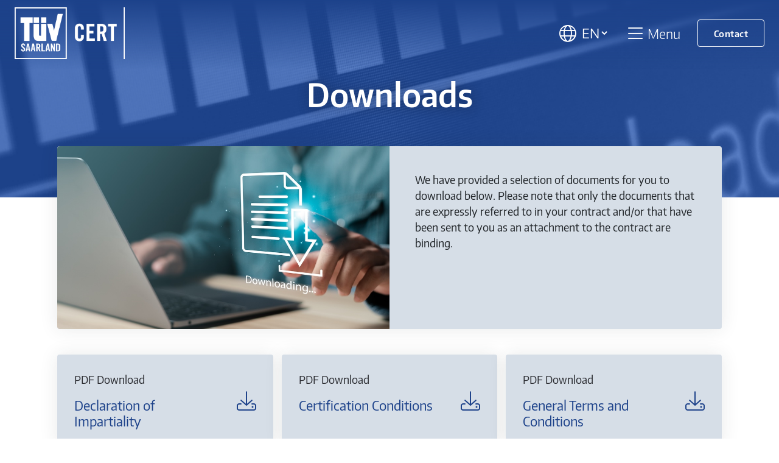

--- FILE ---
content_type: text/html; charset=UTF-8
request_url: https://cert.tuev-saar.de/en/downloads/
body_size: 8461
content:
<!DOCTYPE html>
    <html lang="en-GB">
    <head>
        <meta charset="UTF-8">
        <meta http-equiv="X-UA-Compatible" content="IE=edge,chrome=1">
        <meta name="viewport" content="width=device-width,initial-scale=1">

        <meta name="author" content="TÜV Saarland">
        <meta name='copyright' content='TÜV Saarland'>

        <meta name="format-detection" content="telephone=no">

        <title>Downloads - TÜV Saarland Certification</title>

        	<style>img:is([sizes="auto" i], [sizes^="auto," i]) { contain-intrinsic-size: 3000px 1500px }</style>
	<link rel="alternate" href="https://cert.tuev-saar.de/downloads/" hreflang="de" />
<link rel="alternate" href="https://cert.tuev-saar.de/en/downloads/" hreflang="en" />

<!-- Search Engine Optimization by Rank Math PRO - https://rankmath.com/ -->
<meta name="robots" content="follow, index, max-snippet:-1, max-video-preview:-1, max-image-preview:large"/>
<link rel="canonical" href="https://cert.tuev-saar.de/en/downloads/" />
<meta property="og:locale" content="en_GB" />
<meta property="og:type" content="article" />
<meta property="og:title" content="Downloads - TÜV Saarland Certification" />
<meta property="og:url" content="https://cert.tuev-saar.de/en/downloads/" />
<meta property="og:site_name" content="TÜV Saarland Certification" />
<meta property="og:updated_time" content="2025-03-25T10:07:06+01:00" />
<meta property="og:image" content="https://cert.tuev-saar.de/wp-content/uploads/sites/2/2025/03/tuev-saar-certification.jpg" />
<meta property="og:image:secure_url" content="https://cert.tuev-saar.de/wp-content/uploads/sites/2/2025/03/tuev-saar-certification.jpg" />
<meta property="og:image:width" content="1920" />
<meta property="og:image:height" content="1281" />
<meta property="og:image:alt" content="Downloads" />
<meta property="og:image:type" content="image/jpeg" />
<meta property="article:published_time" content="2025-03-18T11:56:41+01:00" />
<meta property="article:modified_time" content="2025-03-25T10:07:06+01:00" />
<meta name="twitter:card" content="summary_large_image" />
<meta name="twitter:title" content="Downloads - TÜV Saarland Certification" />
<meta name="twitter:image" content="https://cert.tuev-saar.de/wp-content/uploads/sites/2/2025/03/tuev-saar-certification.jpg" />
<meta name="twitter:label1" content="Time to read" />
<meta name="twitter:data1" content="Less than a minute" />
<script type="application/ld+json" class="rank-math-schema-pro">{"@context":"https://schema.org","@graph":[{"@type":"Organization","@id":"https://cert.tuev-saar.de/#organization","name":"T\u00dcV Saarland Certification","url":"https://cert.tuev-saar.de","logo":{"@type":"ImageObject","@id":"https://cert.tuev-saar.de/#logo","url":"https://cert.tuev-saar.de/wp-content/uploads/sites/2/2025/03/TUeV-CERT-Logo-Flaeche-blau.png","contentUrl":"https://cert.tuev-saar.de/wp-content/uploads/sites/2/2025/03/TUeV-CERT-Logo-Flaeche-blau.png","caption":"T\u00dcV Saarland Certification","inLanguage":"en-GB","width":"1994","height":"945"}},{"@type":"WebSite","@id":"https://cert.tuev-saar.de/#website","url":"https://cert.tuev-saar.de","name":"T\u00dcV Saarland Certification","publisher":{"@id":"https://cert.tuev-saar.de/#organization"},"inLanguage":"en-GB"},{"@type":"ImageObject","@id":"https://cert.tuev-saar.de/wp-content/uploads/sites/2/2025/03/tuev-saar-certification.jpg","url":"https://cert.tuev-saar.de/wp-content/uploads/sites/2/2025/03/tuev-saar-certification.jpg","width":"1920","height":"1281","inLanguage":"en-GB"},{"@type":"WebPage","@id":"https://cert.tuev-saar.de/en/downloads/#webpage","url":"https://cert.tuev-saar.de/en/downloads/","name":"Downloads - T\u00dcV Saarland Certification","datePublished":"2025-03-18T11:56:41+01:00","dateModified":"2025-03-25T10:07:06+01:00","isPartOf":{"@id":"https://cert.tuev-saar.de/#website"},"primaryImageOfPage":{"@id":"https://cert.tuev-saar.de/wp-content/uploads/sites/2/2025/03/tuev-saar-certification.jpg"},"inLanguage":"en-GB"},{"@type":"Person","@id":"https://cert.tuev-saar.de/en/downloads/#author","name":"karina","image":{"@type":"ImageObject","@id":"https://secure.gravatar.com/avatar/6b9795bece3cc27f882044883720b915?s=96&amp;d=mm&amp;r=g","url":"https://secure.gravatar.com/avatar/6b9795bece3cc27f882044883720b915?s=96&amp;d=mm&amp;r=g","caption":"karina","inLanguage":"en-GB"},"sameAs":["https://www.tuev-saar.de"],"worksFor":{"@id":"https://cert.tuev-saar.de/#organization"}},{"@type":"Article","headline":"Downloads - T\u00dcV Saarland Certification","datePublished":"2025-03-18T11:56:41+01:00","dateModified":"2025-03-25T10:07:06+01:00","author":{"@id":"https://cert.tuev-saar.de/en/downloads/#author","name":"karina"},"publisher":{"@id":"https://cert.tuev-saar.de/#organization"},"name":"Downloads - T\u00dcV Saarland Certification","@id":"https://cert.tuev-saar.de/en/downloads/#richSnippet","isPartOf":{"@id":"https://cert.tuev-saar.de/en/downloads/#webpage"},"image":{"@id":"https://cert.tuev-saar.de/wp-content/uploads/sites/2/2025/03/tuev-saar-certification.jpg"},"inLanguage":"en-GB","mainEntityOfPage":{"@id":"https://cert.tuev-saar.de/en/downloads/#webpage"}}]}</script>
<!-- /Rank Math WordPress SEO plugin -->


<style id='wp-emoji-styles-inline-css' type='text/css'>

	img.wp-smiley, img.emoji {
		display: inline !important;
		border: none !important;
		box-shadow: none !important;
		height: 1em !important;
		width: 1em !important;
		margin: 0 0.07em !important;
		vertical-align: -0.1em !important;
		background: none !important;
		padding: 0 !important;
	}
</style>
<style id='classic-theme-styles-inline-css' type='text/css'>
/*! This file is auto-generated */
.wp-block-button__link{color:#fff;background-color:#32373c;border-radius:9999px;box-shadow:none;text-decoration:none;padding:calc(.667em + 2px) calc(1.333em + 2px);font-size:1.125em}.wp-block-file__button{background:#32373c;color:#fff;text-decoration:none}
</style>
<style id='global-styles-inline-css' type='text/css'>
:root{--wp--preset--aspect-ratio--square: 1;--wp--preset--aspect-ratio--4-3: 4/3;--wp--preset--aspect-ratio--3-4: 3/4;--wp--preset--aspect-ratio--3-2: 3/2;--wp--preset--aspect-ratio--2-3: 2/3;--wp--preset--aspect-ratio--16-9: 16/9;--wp--preset--aspect-ratio--9-16: 9/16;--wp--preset--color--black: #000000;--wp--preset--color--cyan-bluish-gray: #abb8c3;--wp--preset--color--white: #ffffff;--wp--preset--color--pale-pink: #f78da7;--wp--preset--color--vivid-red: #cf2e2e;--wp--preset--color--luminous-vivid-orange: #ff6900;--wp--preset--color--luminous-vivid-amber: #fcb900;--wp--preset--color--light-green-cyan: #7bdcb5;--wp--preset--color--vivid-green-cyan: #00d084;--wp--preset--color--pale-cyan-blue: #8ed1fc;--wp--preset--color--vivid-cyan-blue: #0693e3;--wp--preset--color--vivid-purple: #9b51e0;--wp--preset--gradient--vivid-cyan-blue-to-vivid-purple: linear-gradient(135deg,rgba(6,147,227,1) 0%,rgb(155,81,224) 100%);--wp--preset--gradient--light-green-cyan-to-vivid-green-cyan: linear-gradient(135deg,rgb(122,220,180) 0%,rgb(0,208,130) 100%);--wp--preset--gradient--luminous-vivid-amber-to-luminous-vivid-orange: linear-gradient(135deg,rgba(252,185,0,1) 0%,rgba(255,105,0,1) 100%);--wp--preset--gradient--luminous-vivid-orange-to-vivid-red: linear-gradient(135deg,rgba(255,105,0,1) 0%,rgb(207,46,46) 100%);--wp--preset--gradient--very-light-gray-to-cyan-bluish-gray: linear-gradient(135deg,rgb(238,238,238) 0%,rgb(169,184,195) 100%);--wp--preset--gradient--cool-to-warm-spectrum: linear-gradient(135deg,rgb(74,234,220) 0%,rgb(151,120,209) 20%,rgb(207,42,186) 40%,rgb(238,44,130) 60%,rgb(251,105,98) 80%,rgb(254,248,76) 100%);--wp--preset--gradient--blush-light-purple: linear-gradient(135deg,rgb(255,206,236) 0%,rgb(152,150,240) 100%);--wp--preset--gradient--blush-bordeaux: linear-gradient(135deg,rgb(254,205,165) 0%,rgb(254,45,45) 50%,rgb(107,0,62) 100%);--wp--preset--gradient--luminous-dusk: linear-gradient(135deg,rgb(255,203,112) 0%,rgb(199,81,192) 50%,rgb(65,88,208) 100%);--wp--preset--gradient--pale-ocean: linear-gradient(135deg,rgb(255,245,203) 0%,rgb(182,227,212) 50%,rgb(51,167,181) 100%);--wp--preset--gradient--electric-grass: linear-gradient(135deg,rgb(202,248,128) 0%,rgb(113,206,126) 100%);--wp--preset--gradient--midnight: linear-gradient(135deg,rgb(2,3,129) 0%,rgb(40,116,252) 100%);--wp--preset--font-size--small: 13px;--wp--preset--font-size--medium: 20px;--wp--preset--font-size--large: 36px;--wp--preset--font-size--x-large: 42px;--wp--preset--spacing--20: 0.44rem;--wp--preset--spacing--30: 0.67rem;--wp--preset--spacing--40: 1rem;--wp--preset--spacing--50: 1.5rem;--wp--preset--spacing--60: 2.25rem;--wp--preset--spacing--70: 3.38rem;--wp--preset--spacing--80: 5.06rem;--wp--preset--shadow--natural: 6px 6px 9px rgba(0, 0, 0, 0.2);--wp--preset--shadow--deep: 12px 12px 50px rgba(0, 0, 0, 0.4);--wp--preset--shadow--sharp: 6px 6px 0px rgba(0, 0, 0, 0.2);--wp--preset--shadow--outlined: 6px 6px 0px -3px rgba(255, 255, 255, 1), 6px 6px rgba(0, 0, 0, 1);--wp--preset--shadow--crisp: 6px 6px 0px rgba(0, 0, 0, 1);}:where(.is-layout-flex){gap: 0.5em;}:where(.is-layout-grid){gap: 0.5em;}body .is-layout-flex{display: flex;}.is-layout-flex{flex-wrap: wrap;align-items: center;}.is-layout-flex > :is(*, div){margin: 0;}body .is-layout-grid{display: grid;}.is-layout-grid > :is(*, div){margin: 0;}:where(.wp-block-columns.is-layout-flex){gap: 2em;}:where(.wp-block-columns.is-layout-grid){gap: 2em;}:where(.wp-block-post-template.is-layout-flex){gap: 1.25em;}:where(.wp-block-post-template.is-layout-grid){gap: 1.25em;}.has-black-color{color: var(--wp--preset--color--black) !important;}.has-cyan-bluish-gray-color{color: var(--wp--preset--color--cyan-bluish-gray) !important;}.has-white-color{color: var(--wp--preset--color--white) !important;}.has-pale-pink-color{color: var(--wp--preset--color--pale-pink) !important;}.has-vivid-red-color{color: var(--wp--preset--color--vivid-red) !important;}.has-luminous-vivid-orange-color{color: var(--wp--preset--color--luminous-vivid-orange) !important;}.has-luminous-vivid-amber-color{color: var(--wp--preset--color--luminous-vivid-amber) !important;}.has-light-green-cyan-color{color: var(--wp--preset--color--light-green-cyan) !important;}.has-vivid-green-cyan-color{color: var(--wp--preset--color--vivid-green-cyan) !important;}.has-pale-cyan-blue-color{color: var(--wp--preset--color--pale-cyan-blue) !important;}.has-vivid-cyan-blue-color{color: var(--wp--preset--color--vivid-cyan-blue) !important;}.has-vivid-purple-color{color: var(--wp--preset--color--vivid-purple) !important;}.has-black-background-color{background-color: var(--wp--preset--color--black) !important;}.has-cyan-bluish-gray-background-color{background-color: var(--wp--preset--color--cyan-bluish-gray) !important;}.has-white-background-color{background-color: var(--wp--preset--color--white) !important;}.has-pale-pink-background-color{background-color: var(--wp--preset--color--pale-pink) !important;}.has-vivid-red-background-color{background-color: var(--wp--preset--color--vivid-red) !important;}.has-luminous-vivid-orange-background-color{background-color: var(--wp--preset--color--luminous-vivid-orange) !important;}.has-luminous-vivid-amber-background-color{background-color: var(--wp--preset--color--luminous-vivid-amber) !important;}.has-light-green-cyan-background-color{background-color: var(--wp--preset--color--light-green-cyan) !important;}.has-vivid-green-cyan-background-color{background-color: var(--wp--preset--color--vivid-green-cyan) !important;}.has-pale-cyan-blue-background-color{background-color: var(--wp--preset--color--pale-cyan-blue) !important;}.has-vivid-cyan-blue-background-color{background-color: var(--wp--preset--color--vivid-cyan-blue) !important;}.has-vivid-purple-background-color{background-color: var(--wp--preset--color--vivid-purple) !important;}.has-black-border-color{border-color: var(--wp--preset--color--black) !important;}.has-cyan-bluish-gray-border-color{border-color: var(--wp--preset--color--cyan-bluish-gray) !important;}.has-white-border-color{border-color: var(--wp--preset--color--white) !important;}.has-pale-pink-border-color{border-color: var(--wp--preset--color--pale-pink) !important;}.has-vivid-red-border-color{border-color: var(--wp--preset--color--vivid-red) !important;}.has-luminous-vivid-orange-border-color{border-color: var(--wp--preset--color--luminous-vivid-orange) !important;}.has-luminous-vivid-amber-border-color{border-color: var(--wp--preset--color--luminous-vivid-amber) !important;}.has-light-green-cyan-border-color{border-color: var(--wp--preset--color--light-green-cyan) !important;}.has-vivid-green-cyan-border-color{border-color: var(--wp--preset--color--vivid-green-cyan) !important;}.has-pale-cyan-blue-border-color{border-color: var(--wp--preset--color--pale-cyan-blue) !important;}.has-vivid-cyan-blue-border-color{border-color: var(--wp--preset--color--vivid-cyan-blue) !important;}.has-vivid-purple-border-color{border-color: var(--wp--preset--color--vivid-purple) !important;}.has-vivid-cyan-blue-to-vivid-purple-gradient-background{background: var(--wp--preset--gradient--vivid-cyan-blue-to-vivid-purple) !important;}.has-light-green-cyan-to-vivid-green-cyan-gradient-background{background: var(--wp--preset--gradient--light-green-cyan-to-vivid-green-cyan) !important;}.has-luminous-vivid-amber-to-luminous-vivid-orange-gradient-background{background: var(--wp--preset--gradient--luminous-vivid-amber-to-luminous-vivid-orange) !important;}.has-luminous-vivid-orange-to-vivid-red-gradient-background{background: var(--wp--preset--gradient--luminous-vivid-orange-to-vivid-red) !important;}.has-very-light-gray-to-cyan-bluish-gray-gradient-background{background: var(--wp--preset--gradient--very-light-gray-to-cyan-bluish-gray) !important;}.has-cool-to-warm-spectrum-gradient-background{background: var(--wp--preset--gradient--cool-to-warm-spectrum) !important;}.has-blush-light-purple-gradient-background{background: var(--wp--preset--gradient--blush-light-purple) !important;}.has-blush-bordeaux-gradient-background{background: var(--wp--preset--gradient--blush-bordeaux) !important;}.has-luminous-dusk-gradient-background{background: var(--wp--preset--gradient--luminous-dusk) !important;}.has-pale-ocean-gradient-background{background: var(--wp--preset--gradient--pale-ocean) !important;}.has-electric-grass-gradient-background{background: var(--wp--preset--gradient--electric-grass) !important;}.has-midnight-gradient-background{background: var(--wp--preset--gradient--midnight) !important;}.has-small-font-size{font-size: var(--wp--preset--font-size--small) !important;}.has-medium-font-size{font-size: var(--wp--preset--font-size--medium) !important;}.has-large-font-size{font-size: var(--wp--preset--font-size--large) !important;}.has-x-large-font-size{font-size: var(--wp--preset--font-size--x-large) !important;}
:where(.wp-block-post-template.is-layout-flex){gap: 1.25em;}:where(.wp-block-post-template.is-layout-grid){gap: 1.25em;}
:where(.wp-block-columns.is-layout-flex){gap: 2em;}:where(.wp-block-columns.is-layout-grid){gap: 2em;}
:root :where(.wp-block-pullquote){font-size: 1.5em;line-height: 1.6;}
</style>
<link rel='stylesheet' id='skor-base-css' href='https://cert.tuev-saar.de/wp-content/themes/tuev-relaunch/assets/dist/css/base.css?ver=6.7.4' type='text/css' media='all' />
<link rel='stylesheet' id='fontawesome-css' href='https://cert.tuev-saar.de/wp-content/themes/tuev-relaunch/assets/fontawesome/css/fontawesome.min.css?ver=6.7.4' type='text/css' media='all' />
<link rel='stylesheet' id='fontawesome-light-css' href='https://cert.tuev-saar.de/wp-content/themes/tuev-relaunch/assets/fontawesome/css/light.min.css?ver=6.7.4' type='text/css' media='all' />
<link rel='stylesheet' id='fontawesome-brands-css' href='https://cert.tuev-saar.de/wp-content/themes/tuev-relaunch/assets/fontawesome/css/brands.min.css?ver=6.7.4' type='text/css' media='all' />
<script type="text/javascript" src="https://cert.tuev-saar.de/wp-includes/js/jquery/jquery.min.js?ver=3.7.1" id="jquery-core-js"></script>
<script type="text/javascript" src="https://cert.tuev-saar.de/wp-includes/js/jquery/jquery-migrate.min.js?ver=3.4.1" id="jquery-migrate-js"></script>
<script type="text/javascript" src="https://cert.tuev-saar.de/wp-content/themes/tuev-relaunch/assets/js/custom.js?ver=1" id="customjs-js"></script>
<script type="text/javascript" src="https://cert.tuev-saar.de/wp-content/themes/tuev-relaunch/assets/bootstrap/js/bootstrap.bundle.min.js?ver=6.7.4" id="bootstrap-js-js"></script>
<link rel="https://api.w.org/" href="https://cert.tuev-saar.de/wp-json/" /><link rel="alternate" title="JSON" type="application/json" href="https://cert.tuev-saar.de/wp-json/wp/v2/pages/566" /><link rel="EditURI" type="application/rsd+xml" title="RSD" href="https://cert.tuev-saar.de/xmlrpc.php?rsd" />
<meta name="generator" content="WordPress 6.7.4" />
<link rel='shortlink' href='https://cert.tuev-saar.de/?p=566' />
<link rel="alternate" title="oEmbed (JSON)" type="application/json+oembed" href="https://cert.tuev-saar.de/wp-json/oembed/1.0/embed?url=https%3A%2F%2Fcert.tuev-saar.de%2Fen%2Fdownloads%2F" />
<link rel="alternate" title="oEmbed (XML)" type="text/xml+oembed" href="https://cert.tuev-saar.de/wp-json/oembed/1.0/embed?url=https%3A%2F%2Fcert.tuev-saar.de%2Fen%2Fdownloads%2F&#038;format=xml" />
        <style>
            .wpforms-container .captchafox,
            .captchafox {
                margin-bottom: 16px;
            }

            .captchafox[data-mode="hidden"] {
                margin-bottom: 0;
            }
        </style>
		<link rel="icon" href="https://cert.tuev-saar.de/wp-content/uploads/sites/2/2024/02/tuv_logo-1-150x150.png" sizes="32x32" />
<link rel="icon" href="https://cert.tuev-saar.de/wp-content/uploads/sites/2/2024/02/tuv_logo-1.png" sizes="192x192" />
<link rel="apple-touch-icon" href="https://cert.tuev-saar.de/wp-content/uploads/sites/2/2024/02/tuv_logo-1.png" />
<meta name="msapplication-TileImage" content="https://cert.tuev-saar.de/wp-content/uploads/sites/2/2024/02/tuv_logo-1.png" />
    </head>
<body class="page-template-default page page-id-566 multisite-id-2 page-downloads">
<div class="header fixed-top">
    <nav class="navbar navbar-light">
        <div class="container-fluid pt-1 pb-1">

            <a class="navbar-brand" href="https://cert.tuev-saar.de/en">
                                                    <img class="logo-light" src="https://cert.tuev-saar.de/wp-content/uploads/sites/2/2025/03/TUeV-CERT-Logo-Outline-weiss.png" alt="" />
                                                                    <img class="logo-dark" src="https://cert.tuev-saar.de/wp-content/uploads/sites/2/2025/03/TUeV-CERT-Logo-Flaeche-blau.png" alt="" />
                            </a>
           <div class="skor-menu-area-right">

                               <div class="skor-language-switcher me-3"><i class="fa-light fa-lg fa-globe"></i> <select name="lang_choice_1" id="lang_choice_1" class="pll-switcher-select">
	<option value="https://cert.tuev-saar.de/downloads/" lang="de-DE">de</option>
	<option value="https://cert.tuev-saar.de/en/downloads/" lang="en-GB" selected='selected'>en</option>

</select>
<script type="text/javascript">
					document.getElementById( "lang_choice_1" ).addEventListener( "change", function ( event ) { location.href = event.currentTarget.value; } )
				</script></div>
                              <button class="navbar-toggler" type="button" data-bs-toggle="collapse" data-bs-target="#main-menu" aria-controls="main-menu" aria-expanded="false" aria-label="Toggle navigation">
                    <i class="fa-light fa-lg fa-bars"></i> <i class="fa-light fa-lg fa-xmark"></i>Menu                </button>
               <a href="https://cert.tuev-saar.de/contact" class="btn btn-outline-white d-none d-md-block ms-3">Contact</a>

           </div>
        </div>
        <div class="container-fluid bg-light mega-menu-container p-0">
            <div class="collapse navbar-collapse" id="main-menu">
                <div class="row p-0">
                    <div class="col-md-4 col-lg-3 mega-menu-company pt-2 pt-md-4 pb-2 pb-md-4 p-4 order-2 order-md-1">
                        <div class="mega-menu-headline">The Company</div>
                        <ul id="menu-unternehmen-en" class="menu-company "><li  id="menu-item-770" class="menu-item menu-item-type-post_type menu-item-object-page nav-item nav-item-770"><a href="https://cert.tuev-saar.de/en/company/" class="nav-link mega-menu-direct-link ">Company</a></li>
<li  id="menu-item-772" class="menu-item menu-item-type-post_type menu-item-object-page current-menu-item page_item page-item-566 current_page_item nav-item nav-item-772"><a href="https://cert.tuev-saar.de/en/downloads/" class="nav-link mega-menu-direct-link active">Downloads</a></li>
<li  id="menu-item-771" class="menu-item menu-item-type-post_type menu-item-object-page nav-item nav-item-771"><a href="https://cert.tuev-saar.de/en/contact/" class="nav-link mega-menu-direct-link ">Contact</a></li>
<li  id="menu-item-774" class="menu-item menu-item-type-post_type menu-item-object-page nav-item nav-item-774"><a href="https://cert.tuev-saar.de/en/imprint/" class="nav-link mega-menu-direct-link ">Imprint</a></li>
<li  id="menu-item-775" class="menu-item menu-item-type-post_type menu-item-object-page nav-item nav-item-775"><a href="https://cert.tuev-saar.de/en/data-protection-information/" class="nav-link mega-menu-direct-link ">Data protection information</a></li>
</ul>                    </div>
                    <div class="col-md-8 col-lg-9 mega-menu-services pt-2 pt-md-4 pb-2 pb-md-4 p-4 order-1 order-md-2">
                        <div class="mega-menu-headline">Portfolio</div>
                        <ul id="menu-geschaeftsfelder-en" class="menu-services "><li  id="menu-item-767" class="menu-item menu-item-type-post_type menu-item-object-page nav-item nav-item-767"><a href="https://cert.tuev-saar.de/en/occupational-health-and-safety-management-systems/" class="nav-link mega-menu-direct-link ">Occupational Health and Safety (ISO 45001)</a></li>
<li  id="menu-item-765" class="menu-item menu-item-type-post_type menu-item-object-page nav-item nav-item-765"><a href="https://cert.tuev-saar.de/en/automotive/" class="nav-link mega-menu-direct-link ">Automotive (IATF 16949)</a></li>
<li  id="menu-item-764" class="menu-item menu-item-type-post_type menu-item-object-page nav-item nav-item-764"><a href="https://cert.tuev-saar.de/en/energy-management-systems/" class="nav-link mega-menu-direct-link ">Energy Management Systems (ISO 50001)</a></li>
<li  id="menu-item-763" class="menu-item menu-item-type-post_type menu-item-object-page nav-item nav-item-763"><a href="https://cert.tuev-saar.de/en/it-security/" class="nav-link mega-menu-direct-link ">IT Security (ISO 27001)</a></li>
<li  id="menu-item-766" class="menu-item menu-item-type-custom menu-item-object-custom nav-item nav-item-766"><a href="https://cert.tuev-saar.de/en/it-security/#bnetza" class="nav-link mega-menu-direct-link ">IT Security Catalogue (BNetzA)</a></li>
<li  id="menu-item-761" class="menu-item menu-item-type-post_type menu-item-object-page nav-item nav-item-761"><a href="https://cert.tuev-saar.de/en/environmental-management/" class="nav-link mega-menu-direct-link ">Environmental Management (ISO 14001)</a></li>
<li  id="menu-item-762" class="menu-item menu-item-type-post_type menu-item-object-page nav-item nav-item-762"><a href="https://cert.tuev-saar.de/en/quality-management/" class="nav-link mega-menu-direct-link ">Quality Management (ISO 9001)</a></li>
</ul>                    </div>
                </div>
            </div>
        </div>
    </nav>
</div>
        <div class="hero-header bg-primary bg-image  text-white">
             <img src="https://cert.tuev-saar.de/wp-content/uploads/sites/2/2025/03/tuev-saar-certification-downloads.jpg" class="header-image" onload="this.classList.add('loaded')" />            <div class="title-wrapper">
                <h1 class="page-title">Downloads</h1>
            </div>
        </div>
    
                                                            <div class="container mt-n5 mb-3">
                        <div class="row p-0 header-intro-text row-no-margin">
                            <div class="col-12 col-lg-6 intro-image" style="background-image: url('https://cert.tuev-saar.de/wp-content/uploads/sites/2/2025/03/tuev-saar-certification-downloads-1.jpeg');">
                            </div>
                            <div class="col-12 col-lg-6 pt-2 p-md-4 header-intro-text-content">
                                <p>We have provided a selection of documents for you to download below. Please note that only the documents that are expressly referred to in your contract and/or that have been sent to you as an attachment to the contract are binding.</p>
                            </div>
                        </div>
                    </div>
                                            
    <div class="container page-builder-content">
                    <div class="row skor-icon-boxes row-medium-padding g-2">
                                                                                            <div class="col-12 col-md-6 col-lg-4">
                                                                        <a href="https://cert.tuev-saar.de/wp-content/uploads/sites/2/2025/03/F-102-09-Statement-of-Impartiality_2019-.pdf"
                                       target="_blank"
                                       class="card card-flex-row ">
                                        <div class="card-body">
                                            <p class="card-text">PDF Download</p>
                                            <h3 class="card-title">Declaration of Impartiality</h3>
                                        </div>
                                        <div class="card-icon">
                                            <i class="fa-classic fa-light fa-download" aria-hidden="true"></i>                                        </div>
                                    </a>
                                </div>
                                                        <div class="col-12 col-md-6 col-lg-4">
                                                                        <a href="https://cert.tuev-saar.de/wp-content/uploads/sites/2/2025/03/F-102-03-Certification-terms-and-conditions-EN_2024-12-18.pdf"
                                       target="_blank"
                                       class="card card-flex-row ">
                                        <div class="card-body">
                                            <p class="card-text">PDF Download</p>
                                            <h3 class="card-title">Certification Conditions</h3>
                                        </div>
                                        <div class="card-icon">
                                            <i class="fa-classic fa-light fa-download" aria-hidden="true"></i>                                        </div>
                                    </a>
                                </div>
                                                        <div class="col-12 col-md-6 col-lg-4">
                                                                        <a href="https://cert.tuev-saar.de/wp-content/uploads/sites/2/2025/03/General-Terms-and-Conditions-_2018_08.pdf"
                                       target="_blank"
                                       class="card card-flex-row ">
                                        <div class="card-body">
                                            <p class="card-text">PDF Download</p>
                                            <h3 class="card-title">General Terms and Conditions</h3>
                                        </div>
                                        <div class="card-icon">
                                            <i class="fa-classic fa-light fa-download" aria-hidden="true"></i>                                        </div>
                                    </a>
                                </div>
                                                        <div class="col-12 col-md-6 col-lg-4">
                                                                        <a href="https://cert.tuev-saar.de/wp-content/uploads/sites/2/2025/03/List-of-prices-and-services_01.02.2025.pdf"
                                       target="_blank"
                                       class="card card-flex-row ">
                                        <div class="card-body">
                                            <p class="card-text">PDF Download</p>
                                            <h3 class="card-title">List of prices and services</h3>
                                        </div>
                                        <div class="card-icon">
                                            <i class="fa-classic fa-light fa-arrow-up-right-from-square" aria-hidden="true"></i>                                        </div>
                                    </a>
                                </div>
                                                                        </div>
                <div class="row row-medium-padding mb-5 g-2">
            <div class="col-12 col-lg-8 pe-lg-4">
                                                                </div>
                        <div class="col-12 col-lg-4 skor-sidebar">
               <div class="row row-medium-padding sticky-lg-top">
                   <div class="col">
                                                                                                               </div>
               </div>
            </div>
        </div>
    </div>
    </div>





<footer class="footer bg-dark">
    <div class="container">
        <div class="row">
                            <div class="col-12 col-md-6 col-lg-3 mb-3 mb-lg-0 footer-1">
                    <div id="block-7" class="widget widget_block">
<h2 class="wp-block-heading">Contact</h2>
</div><div id="block-5" class="widget widget_block">
<div class="wp-block-group"><div class="wp-block-group__inner-container is-layout-flow wp-block-group-is-layout-flow">
<p>TÜV Saarland Certification GmbH<br>Am TÜV 1<br>66280 Sulzbach / Saar<br><a href="tel:+496897506142">+49 (0) 68 97 / 506 142</a><br><a href="mailto:cert@tuev-saar.de">cert@tuev-saar.de</a></p>
</div></div>
</div>                    <a target="_blank" href="https://www.linkedin.com/company/tscert/"><i class="fa-brands fa-linkedin fa-xl"></i></a>                </div>
                                        <div class="col-12 col-md-6 col-lg-3 mb-3 mb-lg-0 footer-2">
                    <div id="nav_menu-6" class="widget widget_nav_menu"><h3 class="widgettitle">Company</h3><div class="menu-unternehmen-en-container"><ul id="menu-unternehmen-en-1" class="menu"><li class="menu-item menu-item-type-post_type menu-item-object-page menu-item-770"><a href="https://cert.tuev-saar.de/en/company/">Company</a></li>
<li class="menu-item menu-item-type-post_type menu-item-object-page current-menu-item page_item page-item-566 current_page_item menu-item-772"><a href="https://cert.tuev-saar.de/en/downloads/" aria-current="page">Downloads</a></li>
<li class="menu-item menu-item-type-post_type menu-item-object-page menu-item-771"><a href="https://cert.tuev-saar.de/en/contact/">Contact</a></li>
<li class="menu-item menu-item-type-post_type menu-item-object-page menu-item-774"><a href="https://cert.tuev-saar.de/en/imprint/">Imprint</a></li>
<li class="menu-item menu-item-type-post_type menu-item-object-page menu-item-775"><a href="https://cert.tuev-saar.de/en/data-protection-information/">Data protection information</a></li>
</ul></div></div>                </div>
                                        <div class="col-12 col-lg-6 mb-3 mb-md-0 footer-3">
                    <div id="nav_menu-7" class="widget widget_nav_menu"><h3 class="widgettitle">Certification areas</h3><div class="menu-geschaeftsfelder-en-container"><ul id="menu-geschaeftsfelder-en-1" class="menu"><li class="menu-item menu-item-type-post_type menu-item-object-page menu-item-767"><a href="https://cert.tuev-saar.de/en/occupational-health-and-safety-management-systems/">Occupational Health and Safety (ISO 45001)</a></li>
<li class="menu-item menu-item-type-post_type menu-item-object-page menu-item-765"><a href="https://cert.tuev-saar.de/en/automotive/">Automotive (IATF 16949)</a></li>
<li class="menu-item menu-item-type-post_type menu-item-object-page menu-item-764"><a href="https://cert.tuev-saar.de/en/energy-management-systems/">Energy Management Systems (ISO 50001)</a></li>
<li class="menu-item menu-item-type-post_type menu-item-object-page menu-item-763"><a href="https://cert.tuev-saar.de/en/it-security/">IT Security (ISO 27001)</a></li>
<li class="menu-item menu-item-type-custom menu-item-object-custom menu-item-766"><a href="https://cert.tuev-saar.de/en/it-security/#bnetza">IT Security Catalogue (BNetzA)</a></li>
<li class="menu-item menu-item-type-post_type menu-item-object-page menu-item-761"><a href="https://cert.tuev-saar.de/en/environmental-management/">Environmental Management (ISO 14001)</a></li>
<li class="menu-item menu-item-type-post_type menu-item-object-page menu-item-762"><a href="https://cert.tuev-saar.de/en/quality-management/">Quality Management (ISO 9001)</a></li>
</ul></div></div>                </div>
                    </div>
    </div>
    <div class="copyrights bg-black">
        <div class="container">
            <div class="row row-low-padding align-items-center">
                <div class="col-12 col-md-6">
                    <ul id="menu-footer-menue-en" class="navbar-nav me-auto mb-2 mb-md-0 "><li  id="menu-item-752" class="menu-item menu-item-type-post_type menu-item-object-page nav-item nav-item-752"><a href="https://cert.tuev-saar.de/en/imprint/" class="nav-link ">Imprint</a></li>
<li  id="menu-item-753" class="menu-item menu-item-type-post_type menu-item-object-page nav-item nav-item-753"><a href="https://cert.tuev-saar.de/en/data-protection-information/" class="nav-link ">Data protection information</a></li>
</ul>                </div>
                <div class="col-12 col-md-6 copyright text-md-end">
                    <strong>© TÜV</strong> SAARLAND                </div>
            </div>
        </div>
    </div>
</footer>
<script type="text/javascript" id="rocket-browser-checker-js-after">
/* <![CDATA[ */
"use strict";var _createClass=function(){function defineProperties(target,props){for(var i=0;i<props.length;i++){var descriptor=props[i];descriptor.enumerable=descriptor.enumerable||!1,descriptor.configurable=!0,"value"in descriptor&&(descriptor.writable=!0),Object.defineProperty(target,descriptor.key,descriptor)}}return function(Constructor,protoProps,staticProps){return protoProps&&defineProperties(Constructor.prototype,protoProps),staticProps&&defineProperties(Constructor,staticProps),Constructor}}();function _classCallCheck(instance,Constructor){if(!(instance instanceof Constructor))throw new TypeError("Cannot call a class as a function")}var RocketBrowserCompatibilityChecker=function(){function RocketBrowserCompatibilityChecker(options){_classCallCheck(this,RocketBrowserCompatibilityChecker),this.passiveSupported=!1,this._checkPassiveOption(this),this.options=!!this.passiveSupported&&options}return _createClass(RocketBrowserCompatibilityChecker,[{key:"_checkPassiveOption",value:function(self){try{var options={get passive(){return!(self.passiveSupported=!0)}};window.addEventListener("test",null,options),window.removeEventListener("test",null,options)}catch(err){self.passiveSupported=!1}}},{key:"initRequestIdleCallback",value:function(){!1 in window&&(window.requestIdleCallback=function(cb){var start=Date.now();return setTimeout(function(){cb({didTimeout:!1,timeRemaining:function(){return Math.max(0,50-(Date.now()-start))}})},1)}),!1 in window&&(window.cancelIdleCallback=function(id){return clearTimeout(id)})}},{key:"isDataSaverModeOn",value:function(){return"connection"in navigator&&!0===navigator.connection.saveData}},{key:"supportsLinkPrefetch",value:function(){var elem=document.createElement("link");return elem.relList&&elem.relList.supports&&elem.relList.supports("prefetch")&&window.IntersectionObserver&&"isIntersecting"in IntersectionObserverEntry.prototype}},{key:"isSlowConnection",value:function(){return"connection"in navigator&&"effectiveType"in navigator.connection&&("2g"===navigator.connection.effectiveType||"slow-2g"===navigator.connection.effectiveType)}}]),RocketBrowserCompatibilityChecker}();
/* ]]> */
</script>
<script type="text/javascript" id="rocket-preload-links-js-extra">
/* <![CDATA[ */
var RocketPreloadLinksConfig = {"excludeUris":"\/(.+\/)?feed\/?.+\/?|\/(?:.+\/)?embed\/|\/(index\\.php\/)?wp\\-json(\/.*|$)|\/wp-admin\/|\/logout\/","usesTrailingSlash":"1","imageExt":"jpg|jpeg|gif|png|tiff|bmp|webp|avif","fileExt":"jpg|jpeg|gif|png|tiff|bmp|webp|avif|php|pdf|html|htm","siteUrl":"https:\/\/cert.tuev-saar.de","onHoverDelay":"100","rateThrottle":"3"};
/* ]]> */
</script>
<script type="text/javascript" id="rocket-preload-links-js-after">
/* <![CDATA[ */
(function() {
"use strict";var r="function"==typeof Symbol&&"symbol"==typeof Symbol.iterator?function(e){return typeof e}:function(e){return e&&"function"==typeof Symbol&&e.constructor===Symbol&&e!==Symbol.prototype?"symbol":typeof e},e=function(){function i(e,t){for(var n=0;n<t.length;n++){var i=t[n];i.enumerable=i.enumerable||!1,i.configurable=!0,"value"in i&&(i.writable=!0),Object.defineProperty(e,i.key,i)}}return function(e,t,n){return t&&i(e.prototype,t),n&&i(e,n),e}}();function i(e,t){if(!(e instanceof t))throw new TypeError("Cannot call a class as a function")}var t=function(){function n(e,t){i(this,n),this.browser=e,this.config=t,this.options=this.browser.options,this.prefetched=new Set,this.eventTime=null,this.threshold=1111,this.numOnHover=0}return e(n,[{key:"init",value:function(){!this.browser.supportsLinkPrefetch()||this.browser.isDataSaverModeOn()||this.browser.isSlowConnection()||(this.regex={excludeUris:RegExp(this.config.excludeUris,"i"),images:RegExp(".("+this.config.imageExt+")$","i"),fileExt:RegExp(".("+this.config.fileExt+")$","i")},this._initListeners(this))}},{key:"_initListeners",value:function(e){-1<this.config.onHoverDelay&&document.addEventListener("mouseover",e.listener.bind(e),e.listenerOptions),document.addEventListener("mousedown",e.listener.bind(e),e.listenerOptions),document.addEventListener("touchstart",e.listener.bind(e),e.listenerOptions)}},{key:"listener",value:function(e){var t=e.target.closest("a"),n=this._prepareUrl(t);if(null!==n)switch(e.type){case"mousedown":case"touchstart":this._addPrefetchLink(n);break;case"mouseover":this._earlyPrefetch(t,n,"mouseout")}}},{key:"_earlyPrefetch",value:function(t,e,n){var i=this,r=setTimeout(function(){if(r=null,0===i.numOnHover)setTimeout(function(){return i.numOnHover=0},1e3);else if(i.numOnHover>i.config.rateThrottle)return;i.numOnHover++,i._addPrefetchLink(e)},this.config.onHoverDelay);t.addEventListener(n,function e(){t.removeEventListener(n,e,{passive:!0}),null!==r&&(clearTimeout(r),r=null)},{passive:!0})}},{key:"_addPrefetchLink",value:function(i){return this.prefetched.add(i.href),new Promise(function(e,t){var n=document.createElement("link");n.rel="prefetch",n.href=i.href,n.onload=e,n.onerror=t,document.head.appendChild(n)}).catch(function(){})}},{key:"_prepareUrl",value:function(e){if(null===e||"object"!==(void 0===e?"undefined":r(e))||!1 in e||-1===["http:","https:"].indexOf(e.protocol))return null;var t=e.href.substring(0,this.config.siteUrl.length),n=this._getPathname(e.href,t),i={original:e.href,protocol:e.protocol,origin:t,pathname:n,href:t+n};return this._isLinkOk(i)?i:null}},{key:"_getPathname",value:function(e,t){var n=t?e.substring(this.config.siteUrl.length):e;return n.startsWith("/")||(n="/"+n),this._shouldAddTrailingSlash(n)?n+"/":n}},{key:"_shouldAddTrailingSlash",value:function(e){return this.config.usesTrailingSlash&&!e.endsWith("/")&&!this.regex.fileExt.test(e)}},{key:"_isLinkOk",value:function(e){return null!==e&&"object"===(void 0===e?"undefined":r(e))&&(!this.prefetched.has(e.href)&&e.origin===this.config.siteUrl&&-1===e.href.indexOf("?")&&-1===e.href.indexOf("#")&&!this.regex.excludeUris.test(e.href)&&!this.regex.images.test(e.href))}}],[{key:"run",value:function(){"undefined"!=typeof RocketPreloadLinksConfig&&new n(new RocketBrowserCompatibilityChecker({capture:!0,passive:!0}),RocketPreloadLinksConfig).init()}}]),n}();t.run();
}());
/* ]]> */
</script>
<script type="text/javascript" src="https://cert.tuev-saar.de/wp-content/plugins/captchafox-for-forms/assets/js/form.js?ver=1.10.1" id="captchafox-form-js"></script>
<script type="text/javascript" src="https://cdn.captchafox.com/api.js?render=explicit&amp;onload=captchaFoxOnLoad&amp;ver=1.10.1" id="captchafox-js"></script>
<script type="text/javascript">
(function() {
				var expirationDate = new Date();
				expirationDate.setTime( expirationDate.getTime() + 31536000 * 1000 );
				document.cookie = "pll_language=en; expires=" + expirationDate.toUTCString() + "; path=/; domain=.tuev-saar.de; secure; SameSite=Lax";
			}());

</script>
</body>
</html>
<!-- This website is like a Rocket, isn't it? Performance optimized by WP Rocket. Learn more: https://wp-rocket.me - Debug: cached@1762767486 -->

--- FILE ---
content_type: text/css; charset=utf-8
request_url: https://cert.tuev-saar.de/wp-content/themes/tuev-relaunch/assets/dist/css/base.css?ver=6.7.4
body_size: 23862
content:
.container,.container-fluid,.container-xxl,.container-xl,.container-lg,.container-md,.container-sm{width:100%;padding-right:var(--bs-gutter-x, 1.5rem);padding-left:var(--bs-gutter-x, 1.5rem);margin-right:auto;margin-left:auto}@media(min-width: 576px){.container-sm,.container{max-width:100%}}@media(min-width: 768px){.container-md,.container-sm,.container{max-width:100%}}@media(min-width: 992px){.container-lg,.container-md,.container-sm,.container{max-width:960px}}@media(min-width: 1200px){.container-xl,.container-lg,.container-md,.container-sm,.container{max-width:1140px}}@media(min-width: 1400px){.container-xxl,.container-xl,.container-lg,.container-md,.container-sm,.container{max-width:1320px}}.row{--bs-gutter-x: 3rem;--bs-gutter-y: 0;display:flex;flex-wrap:wrap;margin-top:calc(var(--bs-gutter-y)*-1);margin-right:calc(var(--bs-gutter-x)*-0.5);margin-left:calc(var(--bs-gutter-x)*-0.5)}.row>*{flex-shrink:0;width:100%;max-width:100%;padding-right:calc(var(--bs-gutter-x)*.5);padding-left:calc(var(--bs-gutter-x)*.5);margin-top:var(--bs-gutter-y)}.col{flex:1 0 0%}.row-cols-auto>*{flex:0 0 auto;width:auto}.row-cols-1>*{flex:0 0 auto;width:100%}.row-cols-2>*{flex:0 0 auto;width:50%}.row-cols-3>*{flex:0 0 auto;width:33.3333333333%}.row-cols-4>*{flex:0 0 auto;width:25%}.row-cols-5>*{flex:0 0 auto;width:20%}.row-cols-6>*{flex:0 0 auto;width:16.6666666667%}@media(min-width: 576px){.col-sm{flex:1 0 0%}.row-cols-sm-auto>*{flex:0 0 auto;width:auto}.row-cols-sm-1>*{flex:0 0 auto;width:100%}.row-cols-sm-2>*{flex:0 0 auto;width:50%}.row-cols-sm-3>*{flex:0 0 auto;width:33.3333333333%}.row-cols-sm-4>*{flex:0 0 auto;width:25%}.row-cols-sm-5>*{flex:0 0 auto;width:20%}.row-cols-sm-6>*{flex:0 0 auto;width:16.6666666667%}}@media(min-width: 768px){.col-md{flex:1 0 0%}.row-cols-md-auto>*{flex:0 0 auto;width:auto}.row-cols-md-1>*{flex:0 0 auto;width:100%}.row-cols-md-2>*{flex:0 0 auto;width:50%}.row-cols-md-3>*{flex:0 0 auto;width:33.3333333333%}.row-cols-md-4>*{flex:0 0 auto;width:25%}.row-cols-md-5>*{flex:0 0 auto;width:20%}.row-cols-md-6>*{flex:0 0 auto;width:16.6666666667%}}@media(min-width: 992px){.col-lg{flex:1 0 0%}.row-cols-lg-auto>*{flex:0 0 auto;width:auto}.row-cols-lg-1>*{flex:0 0 auto;width:100%}.row-cols-lg-2>*{flex:0 0 auto;width:50%}.row-cols-lg-3>*{flex:0 0 auto;width:33.3333333333%}.row-cols-lg-4>*{flex:0 0 auto;width:25%}.row-cols-lg-5>*{flex:0 0 auto;width:20%}.row-cols-lg-6>*{flex:0 0 auto;width:16.6666666667%}}@media(min-width: 1200px){.col-xl{flex:1 0 0%}.row-cols-xl-auto>*{flex:0 0 auto;width:auto}.row-cols-xl-1>*{flex:0 0 auto;width:100%}.row-cols-xl-2>*{flex:0 0 auto;width:50%}.row-cols-xl-3>*{flex:0 0 auto;width:33.3333333333%}.row-cols-xl-4>*{flex:0 0 auto;width:25%}.row-cols-xl-5>*{flex:0 0 auto;width:20%}.row-cols-xl-6>*{flex:0 0 auto;width:16.6666666667%}}@media(min-width: 1400px){.col-xxl{flex:1 0 0%}.row-cols-xxl-auto>*{flex:0 0 auto;width:auto}.row-cols-xxl-1>*{flex:0 0 auto;width:100%}.row-cols-xxl-2>*{flex:0 0 auto;width:50%}.row-cols-xxl-3>*{flex:0 0 auto;width:33.3333333333%}.row-cols-xxl-4>*{flex:0 0 auto;width:25%}.row-cols-xxl-5>*{flex:0 0 auto;width:20%}.row-cols-xxl-6>*{flex:0 0 auto;width:16.6666666667%}}.col-auto{flex:0 0 auto;width:auto}.col-1{flex:0 0 auto;width:8.33333333%}.col-2{flex:0 0 auto;width:16.66666667%}.col-3{flex:0 0 auto;width:25%}.col-4{flex:0 0 auto;width:33.33333333%}.col-5{flex:0 0 auto;width:41.66666667%}.col-6{flex:0 0 auto;width:50%}.col-7{flex:0 0 auto;width:58.33333333%}.col-8{flex:0 0 auto;width:66.66666667%}.col-9{flex:0 0 auto;width:75%}.col-10{flex:0 0 auto;width:83.33333333%}.col-11{flex:0 0 auto;width:91.66666667%}.col-12{flex:0 0 auto;width:100%}.offset-1{margin-left:8.33333333%}.offset-2{margin-left:16.66666667%}.offset-3{margin-left:25%}.offset-4{margin-left:33.33333333%}.offset-5{margin-left:41.66666667%}.offset-6{margin-left:50%}.offset-7{margin-left:58.33333333%}.offset-8{margin-left:66.66666667%}.offset-9{margin-left:75%}.offset-10{margin-left:83.33333333%}.offset-11{margin-left:91.66666667%}.g-0,.gx-0{--bs-gutter-x: 0}.g-0,.gy-0{--bs-gutter-y: 0}.g-1,.gx-1{--bs-gutter-x: 0.4375rem}.g-1,.gy-1{--bs-gutter-y: 0.4375rem}.g-2,.gx-2{--bs-gutter-x: 0.875rem}.g-2,.gy-2{--bs-gutter-y: 0.875rem}.g-3,.gx-3{--bs-gutter-x: 1.75rem}.g-3,.gy-3{--bs-gutter-y: 1.75rem}.g-4,.gx-4{--bs-gutter-x: 2.625rem}.g-4,.gy-4{--bs-gutter-y: 2.625rem}.g-5,.gx-5{--bs-gutter-x: 5.25rem}.g-5,.gy-5{--bs-gutter-y: 5.25rem}@media(min-width: 576px){.col-sm-auto{flex:0 0 auto;width:auto}.col-sm-1{flex:0 0 auto;width:8.33333333%}.col-sm-2{flex:0 0 auto;width:16.66666667%}.col-sm-3{flex:0 0 auto;width:25%}.col-sm-4{flex:0 0 auto;width:33.33333333%}.col-sm-5{flex:0 0 auto;width:41.66666667%}.col-sm-6{flex:0 0 auto;width:50%}.col-sm-7{flex:0 0 auto;width:58.33333333%}.col-sm-8{flex:0 0 auto;width:66.66666667%}.col-sm-9{flex:0 0 auto;width:75%}.col-sm-10{flex:0 0 auto;width:83.33333333%}.col-sm-11{flex:0 0 auto;width:91.66666667%}.col-sm-12{flex:0 0 auto;width:100%}.offset-sm-0{margin-left:0}.offset-sm-1{margin-left:8.33333333%}.offset-sm-2{margin-left:16.66666667%}.offset-sm-3{margin-left:25%}.offset-sm-4{margin-left:33.33333333%}.offset-sm-5{margin-left:41.66666667%}.offset-sm-6{margin-left:50%}.offset-sm-7{margin-left:58.33333333%}.offset-sm-8{margin-left:66.66666667%}.offset-sm-9{margin-left:75%}.offset-sm-10{margin-left:83.33333333%}.offset-sm-11{margin-left:91.66666667%}.g-sm-0,.gx-sm-0{--bs-gutter-x: 0}.g-sm-0,.gy-sm-0{--bs-gutter-y: 0}.g-sm-1,.gx-sm-1{--bs-gutter-x: 0.4375rem}.g-sm-1,.gy-sm-1{--bs-gutter-y: 0.4375rem}.g-sm-2,.gx-sm-2{--bs-gutter-x: 0.875rem}.g-sm-2,.gy-sm-2{--bs-gutter-y: 0.875rem}.g-sm-3,.gx-sm-3{--bs-gutter-x: 1.75rem}.g-sm-3,.gy-sm-3{--bs-gutter-y: 1.75rem}.g-sm-4,.gx-sm-4{--bs-gutter-x: 2.625rem}.g-sm-4,.gy-sm-4{--bs-gutter-y: 2.625rem}.g-sm-5,.gx-sm-5{--bs-gutter-x: 5.25rem}.g-sm-5,.gy-sm-5{--bs-gutter-y: 5.25rem}}@media(min-width: 768px){.col-md-auto{flex:0 0 auto;width:auto}.col-md-1{flex:0 0 auto;width:8.33333333%}.col-md-2{flex:0 0 auto;width:16.66666667%}.col-md-3{flex:0 0 auto;width:25%}.col-md-4{flex:0 0 auto;width:33.33333333%}.col-md-5{flex:0 0 auto;width:41.66666667%}.col-md-6{flex:0 0 auto;width:50%}.col-md-7{flex:0 0 auto;width:58.33333333%}.col-md-8{flex:0 0 auto;width:66.66666667%}.col-md-9{flex:0 0 auto;width:75%}.col-md-10{flex:0 0 auto;width:83.33333333%}.col-md-11{flex:0 0 auto;width:91.66666667%}.col-md-12{flex:0 0 auto;width:100%}.offset-md-0{margin-left:0}.offset-md-1{margin-left:8.33333333%}.offset-md-2{margin-left:16.66666667%}.offset-md-3{margin-left:25%}.offset-md-4{margin-left:33.33333333%}.offset-md-5{margin-left:41.66666667%}.offset-md-6{margin-left:50%}.offset-md-7{margin-left:58.33333333%}.offset-md-8{margin-left:66.66666667%}.offset-md-9{margin-left:75%}.offset-md-10{margin-left:83.33333333%}.offset-md-11{margin-left:91.66666667%}.g-md-0,.gx-md-0{--bs-gutter-x: 0}.g-md-0,.gy-md-0{--bs-gutter-y: 0}.g-md-1,.gx-md-1{--bs-gutter-x: 0.4375rem}.g-md-1,.gy-md-1{--bs-gutter-y: 0.4375rem}.g-md-2,.gx-md-2{--bs-gutter-x: 0.875rem}.g-md-2,.gy-md-2{--bs-gutter-y: 0.875rem}.g-md-3,.gx-md-3{--bs-gutter-x: 1.75rem}.g-md-3,.gy-md-3{--bs-gutter-y: 1.75rem}.g-md-4,.gx-md-4{--bs-gutter-x: 2.625rem}.g-md-4,.gy-md-4{--bs-gutter-y: 2.625rem}.g-md-5,.gx-md-5{--bs-gutter-x: 5.25rem}.g-md-5,.gy-md-5{--bs-gutter-y: 5.25rem}}@media(min-width: 992px){.col-lg-auto{flex:0 0 auto;width:auto}.col-lg-1{flex:0 0 auto;width:8.33333333%}.col-lg-2{flex:0 0 auto;width:16.66666667%}.col-lg-3{flex:0 0 auto;width:25%}.col-lg-4{flex:0 0 auto;width:33.33333333%}.col-lg-5{flex:0 0 auto;width:41.66666667%}.col-lg-6{flex:0 0 auto;width:50%}.col-lg-7{flex:0 0 auto;width:58.33333333%}.col-lg-8{flex:0 0 auto;width:66.66666667%}.col-lg-9{flex:0 0 auto;width:75%}.col-lg-10{flex:0 0 auto;width:83.33333333%}.col-lg-11{flex:0 0 auto;width:91.66666667%}.col-lg-12{flex:0 0 auto;width:100%}.offset-lg-0{margin-left:0}.offset-lg-1{margin-left:8.33333333%}.offset-lg-2{margin-left:16.66666667%}.offset-lg-3{margin-left:25%}.offset-lg-4{margin-left:33.33333333%}.offset-lg-5{margin-left:41.66666667%}.offset-lg-6{margin-left:50%}.offset-lg-7{margin-left:58.33333333%}.offset-lg-8{margin-left:66.66666667%}.offset-lg-9{margin-left:75%}.offset-lg-10{margin-left:83.33333333%}.offset-lg-11{margin-left:91.66666667%}.g-lg-0,.gx-lg-0{--bs-gutter-x: 0}.g-lg-0,.gy-lg-0{--bs-gutter-y: 0}.g-lg-1,.gx-lg-1{--bs-gutter-x: 0.4375rem}.g-lg-1,.gy-lg-1{--bs-gutter-y: 0.4375rem}.g-lg-2,.gx-lg-2{--bs-gutter-x: 0.875rem}.g-lg-2,.gy-lg-2{--bs-gutter-y: 0.875rem}.g-lg-3,.gx-lg-3{--bs-gutter-x: 1.75rem}.g-lg-3,.gy-lg-3{--bs-gutter-y: 1.75rem}.g-lg-4,.gx-lg-4{--bs-gutter-x: 2.625rem}.g-lg-4,.gy-lg-4{--bs-gutter-y: 2.625rem}.g-lg-5,.gx-lg-5{--bs-gutter-x: 5.25rem}.g-lg-5,.gy-lg-5{--bs-gutter-y: 5.25rem}}@media(min-width: 1200px){.col-xl-auto{flex:0 0 auto;width:auto}.col-xl-1{flex:0 0 auto;width:8.33333333%}.col-xl-2{flex:0 0 auto;width:16.66666667%}.col-xl-3{flex:0 0 auto;width:25%}.col-xl-4{flex:0 0 auto;width:33.33333333%}.col-xl-5{flex:0 0 auto;width:41.66666667%}.col-xl-6{flex:0 0 auto;width:50%}.col-xl-7{flex:0 0 auto;width:58.33333333%}.col-xl-8{flex:0 0 auto;width:66.66666667%}.col-xl-9{flex:0 0 auto;width:75%}.col-xl-10{flex:0 0 auto;width:83.33333333%}.col-xl-11{flex:0 0 auto;width:91.66666667%}.col-xl-12{flex:0 0 auto;width:100%}.offset-xl-0{margin-left:0}.offset-xl-1{margin-left:8.33333333%}.offset-xl-2{margin-left:16.66666667%}.offset-xl-3{margin-left:25%}.offset-xl-4{margin-left:33.33333333%}.offset-xl-5{margin-left:41.66666667%}.offset-xl-6{margin-left:50%}.offset-xl-7{margin-left:58.33333333%}.offset-xl-8{margin-left:66.66666667%}.offset-xl-9{margin-left:75%}.offset-xl-10{margin-left:83.33333333%}.offset-xl-11{margin-left:91.66666667%}.g-xl-0,.gx-xl-0{--bs-gutter-x: 0}.g-xl-0,.gy-xl-0{--bs-gutter-y: 0}.g-xl-1,.gx-xl-1{--bs-gutter-x: 0.4375rem}.g-xl-1,.gy-xl-1{--bs-gutter-y: 0.4375rem}.g-xl-2,.gx-xl-2{--bs-gutter-x: 0.875rem}.g-xl-2,.gy-xl-2{--bs-gutter-y: 0.875rem}.g-xl-3,.gx-xl-3{--bs-gutter-x: 1.75rem}.g-xl-3,.gy-xl-3{--bs-gutter-y: 1.75rem}.g-xl-4,.gx-xl-4{--bs-gutter-x: 2.625rem}.g-xl-4,.gy-xl-4{--bs-gutter-y: 2.625rem}.g-xl-5,.gx-xl-5{--bs-gutter-x: 5.25rem}.g-xl-5,.gy-xl-5{--bs-gutter-y: 5.25rem}}@media(min-width: 1400px){.col-xxl-auto{flex:0 0 auto;width:auto}.col-xxl-1{flex:0 0 auto;width:8.33333333%}.col-xxl-2{flex:0 0 auto;width:16.66666667%}.col-xxl-3{flex:0 0 auto;width:25%}.col-xxl-4{flex:0 0 auto;width:33.33333333%}.col-xxl-5{flex:0 0 auto;width:41.66666667%}.col-xxl-6{flex:0 0 auto;width:50%}.col-xxl-7{flex:0 0 auto;width:58.33333333%}.col-xxl-8{flex:0 0 auto;width:66.66666667%}.col-xxl-9{flex:0 0 auto;width:75%}.col-xxl-10{flex:0 0 auto;width:83.33333333%}.col-xxl-11{flex:0 0 auto;width:91.66666667%}.col-xxl-12{flex:0 0 auto;width:100%}.offset-xxl-0{margin-left:0}.offset-xxl-1{margin-left:8.33333333%}.offset-xxl-2{margin-left:16.66666667%}.offset-xxl-3{margin-left:25%}.offset-xxl-4{margin-left:33.33333333%}.offset-xxl-5{margin-left:41.66666667%}.offset-xxl-6{margin-left:50%}.offset-xxl-7{margin-left:58.33333333%}.offset-xxl-8{margin-left:66.66666667%}.offset-xxl-9{margin-left:75%}.offset-xxl-10{margin-left:83.33333333%}.offset-xxl-11{margin-left:91.66666667%}.g-xxl-0,.gx-xxl-0{--bs-gutter-x: 0}.g-xxl-0,.gy-xxl-0{--bs-gutter-y: 0}.g-xxl-1,.gx-xxl-1{--bs-gutter-x: 0.4375rem}.g-xxl-1,.gy-xxl-1{--bs-gutter-y: 0.4375rem}.g-xxl-2,.gx-xxl-2{--bs-gutter-x: 0.875rem}.g-xxl-2,.gy-xxl-2{--bs-gutter-y: 0.875rem}.g-xxl-3,.gx-xxl-3{--bs-gutter-x: 1.75rem}.g-xxl-3,.gy-xxl-3{--bs-gutter-y: 1.75rem}.g-xxl-4,.gx-xxl-4{--bs-gutter-x: 2.625rem}.g-xxl-4,.gy-xxl-4{--bs-gutter-y: 2.625rem}.g-xxl-5,.gx-xxl-5{--bs-gutter-x: 5.25rem}.g-xxl-5,.gy-xxl-5{--bs-gutter-y: 5.25rem}}.lead{font-size:calc(1.28125rem + 0.125vw);font-weight:300}@media(min-width: 1200px){.lead{font-size:1.375rem}}.display-1{font-size:calc(2.1875rem + 3.75vw);font-weight:300;line-height:1.2}@media(min-width: 1200px){.display-1{font-size:5rem}}.display-2{font-size:calc(2.0625rem + 3.25vw);font-weight:300;line-height:1.2}@media(min-width: 1200px){.display-2{font-size:4.5rem}}.display-3{font-size:calc(1.9375rem + 2.75vw);font-weight:300;line-height:1.2}@media(min-width: 1200px){.display-3{font-size:4rem}}.display-4{font-size:calc(1.8125rem + 2.25vw);font-weight:300;line-height:1.2}@media(min-width: 1200px){.display-4{font-size:3.5rem}}.display-5{font-size:calc(1.6875rem + 1.75vw);font-weight:300;line-height:1.2}@media(min-width: 1200px){.display-5{font-size:3rem}}.display-6{font-size:calc(1.5625rem + 1.25vw);font-weight:300;line-height:1.2}@media(min-width: 1200px){.display-6{font-size:2.5rem}}.list-unstyled{padding-left:0;list-style:none}.list-inline{padding-left:0;list-style:none}.list-inline-item{display:inline-block}.list-inline-item:not(:last-child){margin-right:.5rem}.initialism{font-size:0.875em;text-transform:uppercase}.blockquote{margin-bottom:1.75rem;font-size:calc(1.28125rem + 0.125vw)}@media(min-width: 1200px){.blockquote{font-size:1.375rem}}.blockquote>:last-child{margin-bottom:0}.blockquote-footer{margin-top:-1.75rem;margin-bottom:1.75rem;font-size:0.875em;color:#6c757d}.blockquote-footer::before{content:"— "}.accordion-button{position:relative;display:flex;align-items:center;width:100%;padding:1rem 1.25rem;font-size:1.1rem;color:#212529;text-align:left;background-color:#fff;border:0;border-radius:0;overflow-anchor:none;transition:color .15s ease-in-out,background-color .15s ease-in-out,border-color .15s ease-in-out,box-shadow .15s ease-in-out,border-radius .15s ease}@media(prefers-reduced-motion: reduce){.accordion-button{transition:none}}.accordion-button:not(.collapsed){color:#1a3b7c;background-color:#d6dee7;box-shadow:inset 0 -1px 0 #d6dee7}.accordion-button:not(.collapsed)::after{background-image:url("data:image/svg+xml,%3csvg xmlns='http://www.w3.org/2000/svg' viewBox='0 0 16 16' fill='%231a3b7c'%3e%3cpath fill-rule='evenodd' d='M1.646 4.646a.5.5 0 0 1 .708 0L8 10.293l5.646-5.647a.5.5 0 0 1 .708.708l-6 6a.5.5 0 0 1-.708 0l-6-6a.5.5 0 0 1 0-.708z'/%3e%3c/svg%3e");transform:rotate(-180deg)}.accordion-button::after{flex-shrink:0;width:1.25rem;height:1.25rem;margin-left:auto;content:"";background-image:url("data:image/svg+xml,%3csvg xmlns='http://www.w3.org/2000/svg' viewBox='0 0 16 16' fill='%23212529'%3e%3cpath fill-rule='evenodd' d='M1.646 4.646a.5.5 0 0 1 .708 0L8 10.293l5.646-5.647a.5.5 0 0 1 .708.708l-6 6a.5.5 0 0 1-.708 0l-6-6a.5.5 0 0 1 0-.708z'/%3e%3c/svg%3e");background-repeat:no-repeat;background-size:1.25rem;transition:transform .2s ease-in-out}@media(prefers-reduced-motion: reduce){.accordion-button::after{transition:none}}.accordion-button:hover{z-index:2}.accordion-button:focus{z-index:3;border-color:#8ea1c5;outline:0;box-shadow:0 0 0 .25rem rgba(29,66,138,.25)}.accordion-header{margin-bottom:0}.accordion-item{background-color:#e4eaf0;border:1px solid #d6dee7}.accordion-item:first-of-type{border-top-left-radius:.25rem;border-top-right-radius:.25rem}.accordion-item:first-of-type .accordion-button{border-top-left-radius:calc(0.25rem - 1px);border-top-right-radius:calc(0.25rem - 1px)}.accordion-item:not(:first-of-type){border-top:0}.accordion-item:last-of-type{border-bottom-right-radius:.25rem;border-bottom-left-radius:.25rem}.accordion-item:last-of-type .accordion-button.collapsed{border-bottom-right-radius:calc(0.25rem - 1px);border-bottom-left-radius:calc(0.25rem - 1px)}.accordion-item:last-of-type .accordion-collapse{border-bottom-right-radius:.25rem;border-bottom-left-radius:.25rem}.accordion-body{padding:1rem 1.25rem}.accordion-flush .accordion-collapse{border-width:0}.accordion-flush .accordion-item{border-right:0;border-left:0;border-radius:0}.accordion-flush .accordion-item:first-child{border-top:0}.accordion-flush .accordion-item:last-child{border-bottom:0}.accordion-flush .accordion-item .accordion-button{border-radius:0}.btn-group,.btn-group-vertical{position:relative;display:inline-flex;vertical-align:middle}.btn-group>.btn,.btn-group-vertical>.btn{position:relative;flex:1 1 auto}.btn-group>.btn-check:checked+.btn,.btn-group>.btn-check:focus+.btn,.btn-group>.btn:hover,.btn-group>.btn:focus,.btn-group>.btn:active,.btn-group>.btn.active,.btn-group-vertical>.btn-check:checked+.btn,.btn-group-vertical>.btn-check:focus+.btn,.btn-group-vertical>.btn:hover,.btn-group-vertical>.btn:focus,.btn-group-vertical>.btn:active,.btn-group-vertical>.btn.active{z-index:1}.btn-toolbar{display:flex;flex-wrap:wrap;justify-content:flex-start}.btn-toolbar .input-group{width:auto}.btn-group>.btn:not(:first-child),.btn-group>.btn-group:not(:first-child){margin-left:-1px}.btn-group>.btn:not(:last-child):not(.dropdown-toggle),.btn-group>.btn-group:not(:last-child)>.btn{border-top-right-radius:0;border-bottom-right-radius:0}.btn-group>.btn:nth-child(n+3),.btn-group>:not(.btn-check)+.btn,.btn-group>.btn-group:not(:first-child)>.btn{border-top-left-radius:0;border-bottom-left-radius:0}.dropdown-toggle-split{padding-right:1.2rem;padding-left:1.2rem}.dropdown-toggle-split::after,.dropup .dropdown-toggle-split::after,.dropend .dropdown-toggle-split::after{margin-left:0}.dropstart .dropdown-toggle-split::before{margin-right:0}.btn-sm+.dropdown-toggle-split,.btn-group-sm>.btn+.dropdown-toggle-split{padding-right:.375rem;padding-left:.375rem}.btn-lg+.dropdown-toggle-split,.btn-group-lg>.btn+.dropdown-toggle-split{padding-right:.75rem;padding-left:.75rem}.btn-group.show .dropdown-toggle{box-shadow:inset 0 3px 5px rgba(28,28,32,.125)}.btn-group.show .dropdown-toggle.btn-link{box-shadow:none}.btn-group-vertical{flex-direction:column;align-items:flex-start;justify-content:center}.btn-group-vertical>.btn,.btn-group-vertical>.btn-group{width:100%}.btn-group-vertical>.btn:not(:first-child),.btn-group-vertical>.btn-group:not(:first-child){margin-top:-1px}.btn-group-vertical>.btn:not(:last-child):not(.dropdown-toggle),.btn-group-vertical>.btn-group:not(:last-child)>.btn{border-bottom-right-radius:0;border-bottom-left-radius:0}.btn-group-vertical>.btn~.btn,.btn-group-vertical>.btn-group:not(:first-child)>.btn{border-top-left-radius:0;border-top-right-radius:0}.btn{display:inline-block;font-weight:bold;line-height:1.5;color:#212529;text-align:center;vertical-align:middle;cursor:pointer;user-select:none;background-color:rgba(0,0,0,0);border:1px solid rgba(0,0,0,0);padding:.6rem 1.6rem;font-size:0.875em;border-radius:.25rem;transition:color .15s ease-in-out,background-color .15s ease-in-out,border-color .15s ease-in-out,box-shadow .15s ease-in-out}@media(prefers-reduced-motion: reduce){.btn{transition:none}}.btn:hover{color:#212529}.btn-check:focus+.btn,.btn:focus{outline:0;box-shadow:0 0 0 .25rem rgba(29,66,138,.25)}.btn-check:checked+.btn,.btn-check:active+.btn,.btn:active,.btn.active{box-shadow:inset 0 3px 5px rgba(28,28,32,.125)}.btn-check:checked+.btn:focus,.btn-check:active+.btn:focus,.btn:active:focus,.btn.active:focus{box-shadow:0 0 0 .25rem rgba(29,66,138,.25),inset 0 3px 5px rgba(28,28,32,.125)}.btn:disabled,.btn.disabled,fieldset:disabled .btn{pointer-events:none;opacity:.65;box-shadow:none}.btn-primary{color:#fff;background-color:#1d428a;border-color:#1d428a;box-shadow:inset 0 1px 0 rgba(255,255,255,.15),0 1px 1px rgba(28,28,32,.075)}.btn-primary:hover{color:#fff;background-color:#193875;border-color:#17356e}.btn-check:focus+.btn-primary,.btn-primary:focus{color:#fff;background-color:#193875;border-color:#17356e;box-shadow:inset 0 1px 0 rgba(255,255,255,.15),0 1px 1px rgba(28,28,32,.075),0 0 0 .25rem rgba(63,94,156,.5)}.btn-check:checked+.btn-primary,.btn-check:active+.btn-primary,.btn-primary:active,.btn-primary.active,.show>.btn-primary.dropdown-toggle{color:#fff;background-color:#17356e;border-color:#163268}.btn-check:checked+.btn-primary:focus,.btn-check:active+.btn-primary:focus,.btn-primary:active:focus,.btn-primary.active:focus,.show>.btn-primary.dropdown-toggle:focus{box-shadow:inset 0 3px 5px rgba(28,28,32,.125),0 0 0 .25rem rgba(63,94,156,.5)}.btn-primary:disabled,.btn-primary.disabled{color:#fff;background-color:#1d428a;border-color:#1d428a}.btn-secondary{color:#1c1c20;background-color:#789ce2;border-color:#789ce2;box-shadow:inset 0 1px 0 rgba(255,255,255,.15),0 1px 1px rgba(28,28,32,.075)}.btn-secondary:hover{color:#1c1c20;background-color:#8cabe6;border-color:#86a6e5}.btn-check:focus+.btn-secondary,.btn-secondary:focus{color:#1c1c20;background-color:#8cabe6;border-color:#86a6e5;box-shadow:inset 0 1px 0 rgba(255,255,255,.15),0 1px 1px rgba(28,28,32,.075),0 0 0 .25rem rgba(106,137,197,.5)}.btn-check:checked+.btn-secondary,.btn-check:active+.btn-secondary,.btn-secondary:active,.btn-secondary.active,.show>.btn-secondary.dropdown-toggle{color:#1c1c20;background-color:#93b0e8;border-color:#86a6e5}.btn-check:checked+.btn-secondary:focus,.btn-check:active+.btn-secondary:focus,.btn-secondary:active:focus,.btn-secondary.active:focus,.show>.btn-secondary.dropdown-toggle:focus{box-shadow:inset 0 3px 5px rgba(28,28,32,.125),0 0 0 .25rem rgba(106,137,197,.5)}.btn-secondary:disabled,.btn-secondary.disabled{color:#1c1c20;background-color:#789ce2;border-color:#789ce2}.btn-success{color:#fff;background-color:#198754;border-color:#198754;box-shadow:inset 0 1px 0 rgba(255,255,255,.15),0 1px 1px rgba(28,28,32,.075)}.btn-success:hover{color:#fff;background-color:#157347;border-color:#146c43}.btn-check:focus+.btn-success,.btn-success:focus{color:#fff;background-color:#157347;border-color:#146c43;box-shadow:inset 0 1px 0 rgba(255,255,255,.15),0 1px 1px rgba(28,28,32,.075),0 0 0 .25rem rgba(60,153,110,.5)}.btn-check:checked+.btn-success,.btn-check:active+.btn-success,.btn-success:active,.btn-success.active,.show>.btn-success.dropdown-toggle{color:#fff;background-color:#146c43;border-color:#13653f}.btn-check:checked+.btn-success:focus,.btn-check:active+.btn-success:focus,.btn-success:active:focus,.btn-success.active:focus,.show>.btn-success.dropdown-toggle:focus{box-shadow:inset 0 3px 5px rgba(28,28,32,.125),0 0 0 .25rem rgba(60,153,110,.5)}.btn-success:disabled,.btn-success.disabled{color:#fff;background-color:#198754;border-color:#198754}.btn-info{color:#1c1c20;background-color:#0dcaf0;border-color:#0dcaf0;box-shadow:inset 0 1px 0 rgba(255,255,255,.15),0 1px 1px rgba(28,28,32,.075)}.btn-info:hover{color:#1c1c20;background-color:#31d2f2;border-color:#25cff2}.btn-check:focus+.btn-info,.btn-info:focus{color:#1c1c20;background-color:#31d2f2;border-color:#25cff2;box-shadow:inset 0 1px 0 rgba(255,255,255,.15),0 1px 1px rgba(28,28,32,.075),0 0 0 .25rem rgba(15,176,209,.5)}.btn-check:checked+.btn-info,.btn-check:active+.btn-info,.btn-info:active,.btn-info.active,.show>.btn-info.dropdown-toggle{color:#1c1c20;background-color:#3dd5f3;border-color:#25cff2}.btn-check:checked+.btn-info:focus,.btn-check:active+.btn-info:focus,.btn-info:active:focus,.btn-info.active:focus,.show>.btn-info.dropdown-toggle:focus{box-shadow:inset 0 3px 5px rgba(28,28,32,.125),0 0 0 .25rem rgba(15,176,209,.5)}.btn-info:disabled,.btn-info.disabled{color:#1c1c20;background-color:#0dcaf0;border-color:#0dcaf0}.btn-warning{color:#1c1c20;background-color:#ffc107;border-color:#ffc107;box-shadow:inset 0 1px 0 rgba(255,255,255,.15),0 1px 1px rgba(28,28,32,.075)}.btn-warning:hover{color:#1c1c20;background-color:#ffca2c;border-color:#ffc720}.btn-check:focus+.btn-warning,.btn-warning:focus{color:#1c1c20;background-color:#ffca2c;border-color:#ffc720;box-shadow:inset 0 1px 0 rgba(255,255,255,.15),0 1px 1px rgba(28,28,32,.075),0 0 0 .25rem rgba(221,168,11,.5)}.btn-check:checked+.btn-warning,.btn-check:active+.btn-warning,.btn-warning:active,.btn-warning.active,.show>.btn-warning.dropdown-toggle{color:#1c1c20;background-color:#ffcd39;border-color:#ffc720}.btn-check:checked+.btn-warning:focus,.btn-check:active+.btn-warning:focus,.btn-warning:active:focus,.btn-warning.active:focus,.show>.btn-warning.dropdown-toggle:focus{box-shadow:inset 0 3px 5px rgba(28,28,32,.125),0 0 0 .25rem rgba(221,168,11,.5)}.btn-warning:disabled,.btn-warning.disabled{color:#1c1c20;background-color:#ffc107;border-color:#ffc107}.btn-danger{color:#fff;background-color:#dc3545;border-color:#dc3545;box-shadow:inset 0 1px 0 rgba(255,255,255,.15),0 1px 1px rgba(28,28,32,.075)}.btn-danger:hover{color:#fff;background-color:#bb2d3b;border-color:#b02a37}.btn-check:focus+.btn-danger,.btn-danger:focus{color:#fff;background-color:#bb2d3b;border-color:#b02a37;box-shadow:inset 0 1px 0 rgba(255,255,255,.15),0 1px 1px rgba(28,28,32,.075),0 0 0 .25rem rgba(225,83,97,.5)}.btn-check:checked+.btn-danger,.btn-check:active+.btn-danger,.btn-danger:active,.btn-danger.active,.show>.btn-danger.dropdown-toggle{color:#fff;background-color:#b02a37;border-color:#a52834}.btn-check:checked+.btn-danger:focus,.btn-check:active+.btn-danger:focus,.btn-danger:active:focus,.btn-danger.active:focus,.show>.btn-danger.dropdown-toggle:focus{box-shadow:inset 0 3px 5px rgba(28,28,32,.125),0 0 0 .25rem rgba(225,83,97,.5)}.btn-danger:disabled,.btn-danger.disabled{color:#fff;background-color:#dc3545;border-color:#dc3545}.btn-light{color:#1c1c20;background-color:#e4eaf0;border-color:#e4eaf0;box-shadow:inset 0 1px 0 rgba(255,255,255,.15),0 1px 1px rgba(28,28,32,.075)}.btn-light:hover{color:#1c1c20;background-color:#e8edf2;border-color:#e7ecf2}.btn-check:focus+.btn-light,.btn-light:focus{color:#1c1c20;background-color:#e8edf2;border-color:#e7ecf2;box-shadow:inset 0 1px 0 rgba(255,255,255,.15),0 1px 1px rgba(28,28,32,.075),0 0 0 .25rem rgba(198,203,209,.5)}.btn-check:checked+.btn-light,.btn-check:active+.btn-light,.btn-light:active,.btn-light.active,.show>.btn-light.dropdown-toggle{color:#1c1c20;background-color:#e9eef3;border-color:#e7ecf2}.btn-check:checked+.btn-light:focus,.btn-check:active+.btn-light:focus,.btn-light:active:focus,.btn-light.active:focus,.show>.btn-light.dropdown-toggle:focus{box-shadow:inset 0 3px 5px rgba(28,28,32,.125),0 0 0 .25rem rgba(198,203,209,.5)}.btn-light:disabled,.btn-light.disabled{color:#1c1c20;background-color:#e4eaf0;border-color:#e4eaf0}.btn-dark{color:#fff;background-color:#2c2d32;border-color:#2c2d32;box-shadow:inset 0 1px 0 rgba(255,255,255,.15),0 1px 1px rgba(28,28,32,.075)}.btn-dark:hover{color:#fff;background-color:#25262b;border-color:#232428}.btn-check:focus+.btn-dark,.btn-dark:focus{color:#fff;background-color:#25262b;border-color:#232428;box-shadow:inset 0 1px 0 rgba(255,255,255,.15),0 1px 1px rgba(28,28,32,.075),0 0 0 .25rem rgba(76,77,81,.5)}.btn-check:checked+.btn-dark,.btn-check:active+.btn-dark,.btn-dark:active,.btn-dark.active,.show>.btn-dark.dropdown-toggle{color:#fff;background-color:#232428;border-color:#212226}.btn-check:checked+.btn-dark:focus,.btn-check:active+.btn-dark:focus,.btn-dark:active:focus,.btn-dark.active:focus,.show>.btn-dark.dropdown-toggle:focus{box-shadow:inset 0 3px 5px rgba(28,28,32,.125),0 0 0 .25rem rgba(76,77,81,.5)}.btn-dark:disabled,.btn-dark.disabled{color:#fff;background-color:#2c2d32;border-color:#2c2d32}.btn-outline-primary{color:#1d428a;border-color:#1d428a}.btn-outline-primary:hover{color:#fff;background-color:#1d428a;border-color:#1d428a}.btn-check:focus+.btn-outline-primary,.btn-outline-primary:focus{box-shadow:0 0 0 .25rem rgba(29,66,138,.5)}.btn-check:checked+.btn-outline-primary,.btn-check:active+.btn-outline-primary,.btn-outline-primary:active,.btn-outline-primary.active,.btn-outline-primary.dropdown-toggle.show{color:#fff;background-color:#1d428a;border-color:#1d428a}.btn-check:checked+.btn-outline-primary:focus,.btn-check:active+.btn-outline-primary:focus,.btn-outline-primary:active:focus,.btn-outline-primary.active:focus,.btn-outline-primary.dropdown-toggle.show:focus{box-shadow:inset 0 3px 5px rgba(28,28,32,.125),0 0 0 .25rem rgba(29,66,138,.5)}.btn-outline-primary:disabled,.btn-outline-primary.disabled{color:#1d428a;background-color:rgba(0,0,0,0)}.btn-outline-secondary{color:#789ce2;border-color:#789ce2}.btn-outline-secondary:hover{color:#1c1c20;background-color:#789ce2;border-color:#789ce2}.btn-check:focus+.btn-outline-secondary,.btn-outline-secondary:focus{box-shadow:0 0 0 .25rem rgba(120,156,226,.5)}.btn-check:checked+.btn-outline-secondary,.btn-check:active+.btn-outline-secondary,.btn-outline-secondary:active,.btn-outline-secondary.active,.btn-outline-secondary.dropdown-toggle.show{color:#1c1c20;background-color:#789ce2;border-color:#789ce2}.btn-check:checked+.btn-outline-secondary:focus,.btn-check:active+.btn-outline-secondary:focus,.btn-outline-secondary:active:focus,.btn-outline-secondary.active:focus,.btn-outline-secondary.dropdown-toggle.show:focus{box-shadow:inset 0 3px 5px rgba(28,28,32,.125),0 0 0 .25rem rgba(120,156,226,.5)}.btn-outline-secondary:disabled,.btn-outline-secondary.disabled{color:#789ce2;background-color:rgba(0,0,0,0)}.btn-outline-success{color:#198754;border-color:#198754}.btn-outline-success:hover{color:#fff;background-color:#198754;border-color:#198754}.btn-check:focus+.btn-outline-success,.btn-outline-success:focus{box-shadow:0 0 0 .25rem rgba(25,135,84,.5)}.btn-check:checked+.btn-outline-success,.btn-check:active+.btn-outline-success,.btn-outline-success:active,.btn-outline-success.active,.btn-outline-success.dropdown-toggle.show{color:#fff;background-color:#198754;border-color:#198754}.btn-check:checked+.btn-outline-success:focus,.btn-check:active+.btn-outline-success:focus,.btn-outline-success:active:focus,.btn-outline-success.active:focus,.btn-outline-success.dropdown-toggle.show:focus{box-shadow:inset 0 3px 5px rgba(28,28,32,.125),0 0 0 .25rem rgba(25,135,84,.5)}.btn-outline-success:disabled,.btn-outline-success.disabled{color:#198754;background-color:rgba(0,0,0,0)}.btn-outline-info{color:#0dcaf0;border-color:#0dcaf0}.btn-outline-info:hover{color:#1c1c20;background-color:#0dcaf0;border-color:#0dcaf0}.btn-check:focus+.btn-outline-info,.btn-outline-info:focus{box-shadow:0 0 0 .25rem rgba(13,202,240,.5)}.btn-check:checked+.btn-outline-info,.btn-check:active+.btn-outline-info,.btn-outline-info:active,.btn-outline-info.active,.btn-outline-info.dropdown-toggle.show{color:#1c1c20;background-color:#0dcaf0;border-color:#0dcaf0}.btn-check:checked+.btn-outline-info:focus,.btn-check:active+.btn-outline-info:focus,.btn-outline-info:active:focus,.btn-outline-info.active:focus,.btn-outline-info.dropdown-toggle.show:focus{box-shadow:inset 0 3px 5px rgba(28,28,32,.125),0 0 0 .25rem rgba(13,202,240,.5)}.btn-outline-info:disabled,.btn-outline-info.disabled{color:#0dcaf0;background-color:rgba(0,0,0,0)}.btn-outline-warning{color:#ffc107;border-color:#ffc107}.btn-outline-warning:hover{color:#1c1c20;background-color:#ffc107;border-color:#ffc107}.btn-check:focus+.btn-outline-warning,.btn-outline-warning:focus{box-shadow:0 0 0 .25rem rgba(255,193,7,.5)}.btn-check:checked+.btn-outline-warning,.btn-check:active+.btn-outline-warning,.btn-outline-warning:active,.btn-outline-warning.active,.btn-outline-warning.dropdown-toggle.show{color:#1c1c20;background-color:#ffc107;border-color:#ffc107}.btn-check:checked+.btn-outline-warning:focus,.btn-check:active+.btn-outline-warning:focus,.btn-outline-warning:active:focus,.btn-outline-warning.active:focus,.btn-outline-warning.dropdown-toggle.show:focus{box-shadow:inset 0 3px 5px rgba(28,28,32,.125),0 0 0 .25rem rgba(255,193,7,.5)}.btn-outline-warning:disabled,.btn-outline-warning.disabled{color:#ffc107;background-color:rgba(0,0,0,0)}.btn-outline-danger{color:#dc3545;border-color:#dc3545}.btn-outline-danger:hover{color:#fff;background-color:#dc3545;border-color:#dc3545}.btn-check:focus+.btn-outline-danger,.btn-outline-danger:focus{box-shadow:0 0 0 .25rem rgba(220,53,69,.5)}.btn-check:checked+.btn-outline-danger,.btn-check:active+.btn-outline-danger,.btn-outline-danger:active,.btn-outline-danger.active,.btn-outline-danger.dropdown-toggle.show{color:#fff;background-color:#dc3545;border-color:#dc3545}.btn-check:checked+.btn-outline-danger:focus,.btn-check:active+.btn-outline-danger:focus,.btn-outline-danger:active:focus,.btn-outline-danger.active:focus,.btn-outline-danger.dropdown-toggle.show:focus{box-shadow:inset 0 3px 5px rgba(28,28,32,.125),0 0 0 .25rem rgba(220,53,69,.5)}.btn-outline-danger:disabled,.btn-outline-danger.disabled{color:#dc3545;background-color:rgba(0,0,0,0)}.btn-outline-light{color:#e4eaf0;border-color:#e4eaf0}.btn-outline-light:hover{color:#1c1c20;background-color:#e4eaf0;border-color:#e4eaf0}.btn-check:focus+.btn-outline-light,.btn-outline-light:focus{box-shadow:0 0 0 .25rem rgba(228,234,240,.5)}.btn-check:checked+.btn-outline-light,.btn-check:active+.btn-outline-light,.btn-outline-light:active,.btn-outline-light.active,.btn-outline-light.dropdown-toggle.show{color:#1c1c20;background-color:#e4eaf0;border-color:#e4eaf0}.btn-check:checked+.btn-outline-light:focus,.btn-check:active+.btn-outline-light:focus,.btn-outline-light:active:focus,.btn-outline-light.active:focus,.btn-outline-light.dropdown-toggle.show:focus{box-shadow:inset 0 3px 5px rgba(28,28,32,.125),0 0 0 .25rem rgba(228,234,240,.5)}.btn-outline-light:disabled,.btn-outline-light.disabled{color:#e4eaf0;background-color:rgba(0,0,0,0)}.btn-outline-dark{color:#2c2d32;border-color:#2c2d32}.btn-outline-dark:hover{color:#fff;background-color:#2c2d32;border-color:#2c2d32}.btn-check:focus+.btn-outline-dark,.btn-outline-dark:focus{box-shadow:0 0 0 .25rem rgba(44,45,50,.5)}.btn-check:checked+.btn-outline-dark,.btn-check:active+.btn-outline-dark,.btn-outline-dark:active,.btn-outline-dark.active,.btn-outline-dark.dropdown-toggle.show{color:#fff;background-color:#2c2d32;border-color:#2c2d32}.btn-check:checked+.btn-outline-dark:focus,.btn-check:active+.btn-outline-dark:focus,.btn-outline-dark:active:focus,.btn-outline-dark.active:focus,.btn-outline-dark.dropdown-toggle.show:focus{box-shadow:inset 0 3px 5px rgba(28,28,32,.125),0 0 0 .25rem rgba(44,45,50,.5)}.btn-outline-dark:disabled,.btn-outline-dark.disabled{color:#2c2d32;background-color:rgba(0,0,0,0)}.btn-link{font-weight:400;color:#1d428a;text-decoration:none}.btn-link:hover{color:#17356e}.btn-link:disabled,.btn-link.disabled{color:#6c757d}.btn-lg,.btn-group-lg>.btn{padding:.5rem 1rem;font-size:calc(1.28125rem + 0.125vw);border-radius:.3rem}@media(min-width: 1200px){.btn-lg,.btn-group-lg>.btn{font-size:1.375rem}}.btn-sm,.btn-group-sm>.btn{padding:.25rem .5rem;font-size:0.9625rem;border-radius:.2rem}.card{position:relative;display:flex;flex-direction:column;min-width:0;word-wrap:break-word;background-color:#fff;background-clip:border-box;border:0 solid rgba(28,28,32,.125);border-radius:.25rem}.card>hr{margin-right:0;margin-left:0}.card>.list-group{border-top:inherit;border-bottom:inherit}.card>.list-group:first-child{border-top-width:0;border-top-left-radius:.25rem;border-top-right-radius:.25rem}.card>.list-group:last-child{border-bottom-width:0;border-bottom-right-radius:.25rem;border-bottom-left-radius:.25rem}.card>.card-header+.list-group,.card>.list-group+.card-footer{border-top:0}.card-body{flex:1 1 auto;padding:1.75rem 1.75rem}.card-title{margin-bottom:.875rem}.card-subtitle{margin-top:-0.4375rem;margin-bottom:0}.card-text:last-child{margin-bottom:0}.card-link:hover{text-decoration:none}.card-link+.card-link{margin-left:1.75rem}.card-header{padding:.875rem 1.75rem;margin-bottom:0;background-color:rgba(28,28,32,.03);border-bottom:0 solid rgba(28,28,32,.125)}.card-header:first-child{border-radius:.25rem .25rem 0 0}.card-footer{padding:.875rem 1.75rem;background-color:rgba(28,28,32,.03);border-top:0 solid rgba(28,28,32,.125)}.card-footer:last-child{border-radius:0 0 .25rem .25rem}.card-header-tabs{margin-right:-0.875rem;margin-bottom:-0.875rem;margin-left:-0.875rem;border-bottom:0}.card-header-pills{margin-right:-0.875rem;margin-left:-0.875rem}.card-img-overlay{position:absolute;top:0;right:0;bottom:0;left:0;padding:1.75rem;border-radius:.25rem}.card-img,.card-img-top,.card-img-bottom{width:100%}.card-img,.card-img-top{border-top-left-radius:.25rem;border-top-right-radius:.25rem}.card-img,.card-img-bottom{border-bottom-right-radius:.25rem;border-bottom-left-radius:.25rem}.card-group>.card{margin-bottom:1.5rem}@media(min-width: 576px){.card-group{display:flex;flex-flow:row wrap}.card-group>.card{flex:1 0 0%;margin-bottom:0}.card-group>.card+.card{margin-left:0;border-left:0}.card-group>.card:not(:last-child){border-top-right-radius:0;border-bottom-right-radius:0}.card-group>.card:not(:last-child) .card-img-top,.card-group>.card:not(:last-child) .card-header{border-top-right-radius:0}.card-group>.card:not(:last-child) .card-img-bottom,.card-group>.card:not(:last-child) .card-footer{border-bottom-right-radius:0}.card-group>.card:not(:first-child){border-top-left-radius:0;border-bottom-left-radius:0}.card-group>.card:not(:first-child) .card-img-top,.card-group>.card:not(:first-child) .card-header{border-top-left-radius:0}.card-group>.card:not(:first-child) .card-img-bottom,.card-group>.card:not(:first-child) .card-footer{border-bottom-left-radius:0}}.carousel{position:relative}.carousel.pointer-event{touch-action:pan-y}.carousel-inner{position:relative;width:100%;overflow:hidden}.carousel-inner::after{display:block;clear:both;content:""}.carousel-item{position:relative;display:none;float:left;width:100%;margin-right:-100%;backface-visibility:hidden;transition:transform .6s ease-in-out}@media(prefers-reduced-motion: reduce){.carousel-item{transition:none}}.carousel-item.active,.carousel-item-next,.carousel-item-prev{display:block}.carousel-item-next:not(.carousel-item-start),.active.carousel-item-end{transform:translateX(100%)}.carousel-item-prev:not(.carousel-item-end),.active.carousel-item-start{transform:translateX(-100%)}.carousel-fade .carousel-item{opacity:0;transition-property:opacity;transform:none}.carousel-fade .carousel-item.active,.carousel-fade .carousel-item-next.carousel-item-start,.carousel-fade .carousel-item-prev.carousel-item-end{z-index:1;opacity:1}.carousel-fade .active.carousel-item-start,.carousel-fade .active.carousel-item-end{z-index:0;opacity:0;transition:opacity 0s .6s}@media(prefers-reduced-motion: reduce){.carousel-fade .active.carousel-item-start,.carousel-fade .active.carousel-item-end{transition:none}}.carousel-control-prev,.carousel-control-next{position:absolute;top:0;bottom:0;z-index:1;display:flex;align-items:center;justify-content:center;width:15%;padding:0;color:#fff;text-align:center;background:none;border:0;opacity:.5;transition:opacity .15s ease}@media(prefers-reduced-motion: reduce){.carousel-control-prev,.carousel-control-next{transition:none}}.carousel-control-prev:hover,.carousel-control-prev:focus,.carousel-control-next:hover,.carousel-control-next:focus{color:#fff;text-decoration:none;outline:0;opacity:.9}.carousel-control-prev{left:0}.carousel-control-next{right:0}.carousel-control-prev-icon,.carousel-control-next-icon{display:inline-block;width:2rem;height:2rem;background-repeat:no-repeat;background-position:50%;background-size:100% 100%}.carousel-control-prev-icon{background-image:url("data:image/svg+xml,%3csvg xmlns='http://www.w3.org/2000/svg' viewBox='0 0 16 16' fill='%23fff'%3e%3cpath d='M11.354 1.646a.5.5 0 0 1 0 .708L5.707 8l5.647 5.646a.5.5 0 0 1-.708.708l-6-6a.5.5 0 0 1 0-.708l6-6a.5.5 0 0 1 .708 0z'/%3e%3c/svg%3e")}.carousel-control-next-icon{background-image:url("data:image/svg+xml,%3csvg xmlns='http://www.w3.org/2000/svg' viewBox='0 0 16 16' fill='%23fff'%3e%3cpath d='M4.646 1.646a.5.5 0 0 1 .708 0l6 6a.5.5 0 0 1 0 .708l-6 6a.5.5 0 0 1-.708-.708L10.293 8 4.646 2.354a.5.5 0 0 1 0-.708z'/%3e%3c/svg%3e")}.carousel-indicators{position:absolute;right:0;bottom:0;left:0;z-index:2;display:flex;justify-content:center;padding:0;margin-right:15%;margin-bottom:1rem;margin-left:15%;list-style:none}.carousel-indicators [data-bs-target]{box-sizing:content-box;flex:0 1 auto;width:30px;height:3px;padding:0;margin-right:3px;margin-left:3px;text-indent:-999px;cursor:pointer;background-color:#fff;background-clip:padding-box;border:0;border-top:10px solid rgba(0,0,0,0);border-bottom:10px solid rgba(0,0,0,0);opacity:.5;transition:opacity .6s ease}@media(prefers-reduced-motion: reduce){.carousel-indicators [data-bs-target]{transition:none}}.carousel-indicators .active{opacity:1}.carousel-caption{position:absolute;right:15%;bottom:1.25rem;left:15%;padding-top:1.25rem;padding-bottom:1.25rem;color:#fff;text-align:center}.carousel-dark .carousel-control-prev-icon,.carousel-dark .carousel-control-next-icon{filter:invert(1) grayscale(100)}.carousel-dark .carousel-indicators [data-bs-target]{background-color:#1c1c20}.carousel-dark .carousel-caption{color:#1c1c20}.dropup,.dropend,.dropdown,.dropstart{position:relative}.dropdown-toggle{white-space:nowrap}.dropdown-toggle::after{display:inline-block;margin-left:.255em;vertical-align:.255em;content:"";border-top:.3em solid;border-right:.3em solid rgba(0,0,0,0);border-bottom:0;border-left:.3em solid rgba(0,0,0,0)}.dropdown-toggle:empty::after{margin-left:0}.dropdown-menu{position:absolute;z-index:1000;display:none;min-width:10rem;padding:.5rem 0;margin:0;font-size:1.1rem;color:#212529;text-align:left;list-style:none;background-color:#fff;background-clip:padding-box;border:1px solid rgba(28,28,32,.15);border-radius:.25rem;box-shadow:0 0 30px 0 rgba(44,45,50,.1)}.dropdown-menu[data-bs-popper]{top:100%;left:0;margin-top:.125rem}.dropdown-menu-start{--bs-position: start}.dropdown-menu-start[data-bs-popper]{right:auto;left:0}.dropdown-menu-end{--bs-position: end}.dropdown-menu-end[data-bs-popper]{right:0;left:auto}@media(min-width: 576px){.dropdown-menu-sm-start{--bs-position: start}.dropdown-menu-sm-start[data-bs-popper]{right:auto;left:0}.dropdown-menu-sm-end{--bs-position: end}.dropdown-menu-sm-end[data-bs-popper]{right:0;left:auto}}@media(min-width: 768px){.dropdown-menu-md-start{--bs-position: start}.dropdown-menu-md-start[data-bs-popper]{right:auto;left:0}.dropdown-menu-md-end{--bs-position: end}.dropdown-menu-md-end[data-bs-popper]{right:0;left:auto}}@media(min-width: 992px){.dropdown-menu-lg-start{--bs-position: start}.dropdown-menu-lg-start[data-bs-popper]{right:auto;left:0}.dropdown-menu-lg-end{--bs-position: end}.dropdown-menu-lg-end[data-bs-popper]{right:0;left:auto}}@media(min-width: 1200px){.dropdown-menu-xl-start{--bs-position: start}.dropdown-menu-xl-start[data-bs-popper]{right:auto;left:0}.dropdown-menu-xl-end{--bs-position: end}.dropdown-menu-xl-end[data-bs-popper]{right:0;left:auto}}@media(min-width: 1400px){.dropdown-menu-xxl-start{--bs-position: start}.dropdown-menu-xxl-start[data-bs-popper]{right:auto;left:0}.dropdown-menu-xxl-end{--bs-position: end}.dropdown-menu-xxl-end[data-bs-popper]{right:0;left:auto}}.dropup .dropdown-menu[data-bs-popper]{top:auto;bottom:100%;margin-top:0;margin-bottom:.125rem}.dropup .dropdown-toggle::after{display:inline-block;margin-left:.255em;vertical-align:.255em;content:"";border-top:0;border-right:.3em solid rgba(0,0,0,0);border-bottom:.3em solid;border-left:.3em solid rgba(0,0,0,0)}.dropup .dropdown-toggle:empty::after{margin-left:0}.dropend .dropdown-menu[data-bs-popper]{top:0;right:auto;left:100%;margin-top:0;margin-left:.125rem}.dropend .dropdown-toggle::after{display:inline-block;margin-left:.255em;vertical-align:.255em;content:"";border-top:.3em solid rgba(0,0,0,0);border-right:0;border-bottom:.3em solid rgba(0,0,0,0);border-left:.3em solid}.dropend .dropdown-toggle:empty::after{margin-left:0}.dropend .dropdown-toggle::after{vertical-align:0}.dropstart .dropdown-menu[data-bs-popper]{top:0;right:100%;left:auto;margin-top:0;margin-right:.125rem}.dropstart .dropdown-toggle::after{display:inline-block;margin-left:.255em;vertical-align:.255em;content:""}.dropstart .dropdown-toggle::after{display:none}.dropstart .dropdown-toggle::before{display:inline-block;margin-right:.255em;vertical-align:.255em;content:"";border-top:.3em solid rgba(0,0,0,0);border-right:.3em solid;border-bottom:.3em solid rgba(0,0,0,0)}.dropstart .dropdown-toggle:empty::after{margin-left:0}.dropstart .dropdown-toggle::before{vertical-align:0}.dropdown-divider{height:0;margin:.875rem 0;overflow:hidden;border-top:1px solid rgba(28,28,32,.15)}.dropdown-item{display:block;width:100%;padding:.4375rem 1.75rem;clear:both;font-weight:400;color:#212529;text-align:inherit;white-space:nowrap;background-color:rgba(0,0,0,0);border:0}.dropdown-item:hover,.dropdown-item:focus{color:#1e2125;background-color:#e9ecef}.dropdown-item.active,.dropdown-item:active{color:#fff;text-decoration:none;background-color:#1d428a}.dropdown-item.disabled,.dropdown-item:disabled{color:#adb5bd;pointer-events:none;background-color:rgba(0,0,0,0)}.dropdown-menu.show{display:block}.dropdown-header{display:block;padding:.5rem 1.75rem;margin-bottom:0;font-size:0.9625rem;color:#6c757d;white-space:nowrap}.dropdown-item-text{display:block;padding:.4375rem 1.75rem;color:#212529}.dropdown-menu-dark{color:#dee2e6;background-color:#343a40;border-color:rgba(28,28,32,.15)}.dropdown-menu-dark .dropdown-item{color:#dee2e6}.dropdown-menu-dark .dropdown-item:hover,.dropdown-menu-dark .dropdown-item:focus{color:#fff;background-color:rgba(255,255,255,.15)}.dropdown-menu-dark .dropdown-item.active,.dropdown-menu-dark .dropdown-item:active{color:#fff;background-color:#1d428a}.dropdown-menu-dark .dropdown-item.disabled,.dropdown-menu-dark .dropdown-item:disabled{color:#adb5bd}.dropdown-menu-dark .dropdown-divider{border-color:rgba(28,28,32,.15)}.dropdown-menu-dark .dropdown-item-text{color:#dee2e6}.dropdown-menu-dark .dropdown-header{color:#adb5bd}.form-label{margin-bottom:.5rem}.col-form-label{padding-top:calc(0.6rem + 1px);padding-bottom:calc(0.6rem + 1px);margin-bottom:0;font-size:inherit;line-height:1.5}.col-form-label-lg{padding-top:calc(0.5rem + 1px);padding-bottom:calc(0.5rem + 1px);font-size:calc(1.28125rem + 0.125vw)}@media(min-width: 1200px){.col-form-label-lg{font-size:1.375rem}}.col-form-label-sm{padding-top:calc(0.25rem + 1px);padding-bottom:calc(0.25rem + 1px);font-size:0.9625rem}.form-text{margin-top:.25rem;font-size:0.875em;color:#6c757d}.form-control{display:block;width:100%;padding:.6rem 1.6rem;font-size:0.875em;font-weight:400;line-height:1.5;color:#212529;background-color:#fff;background-clip:padding-box;border:1px solid #ced4da;appearance:none;border-radius:.25rem;box-shadow:inset 0 1px 2px rgba(28,28,32,.075);transition:border-color .15s ease-in-out,box-shadow .15s ease-in-out}@media(prefers-reduced-motion: reduce){.form-control{transition:none}}.form-control[type=file]{overflow:hidden}.form-control[type=file]:not(:disabled):not([readonly]){cursor:pointer}.form-control:focus{color:#212529;background-color:#fff;border-color:#8ea1c5;outline:0;box-shadow:inset 0 1px 2px rgba(28,28,32,.075),0 0 0 .25rem rgba(29,66,138,.25)}.form-control::-webkit-date-and-time-value{height:1.5em}.form-control::placeholder{color:#6c757d;opacity:1}.form-control:disabled,.form-control[readonly]{background-color:#e9ecef;opacity:1}.form-control::file-selector-button{padding:.6rem 1.6rem;margin:-0.6rem -1.6rem;margin-inline-end:1.6rem;color:#212529;background-color:#e9ecef;pointer-events:none;border-color:inherit;border-style:solid;border-width:0;border-inline-end-width:1px;border-radius:0;transition:color .15s ease-in-out,background-color .15s ease-in-out,border-color .15s ease-in-out,box-shadow .15s ease-in-out}@media(prefers-reduced-motion: reduce){.form-control::file-selector-button{transition:none}}.form-control:hover:not(:disabled):not([readonly])::file-selector-button{background-color:#dde0e3}.form-control::-webkit-file-upload-button{padding:.6rem 1.6rem;margin:-0.6rem -1.6rem;margin-inline-end:1.6rem;color:#212529;background-color:#e9ecef;pointer-events:none;border-color:inherit;border-style:solid;border-width:0;border-inline-end-width:1px;border-radius:0;transition:color .15s ease-in-out,background-color .15s ease-in-out,border-color .15s ease-in-out,box-shadow .15s ease-in-out}@media(prefers-reduced-motion: reduce){.form-control::-webkit-file-upload-button{transition:none}}.form-control:hover:not(:disabled):not([readonly])::-webkit-file-upload-button{background-color:#dde0e3}.form-control-plaintext{display:block;width:100%;padding:.6rem 0;margin-bottom:0;line-height:1.5;color:#212529;background-color:rgba(0,0,0,0);border:solid rgba(0,0,0,0);border-width:1px 0}.form-control-plaintext.form-control-sm,.form-control-plaintext.form-control-lg{padding-right:0;padding-left:0}.form-control-sm{min-height:calc(1.5em + (0.5rem + 2px));padding:.25rem .5rem;font-size:0.9625rem;border-radius:.2rem}.form-control-sm::file-selector-button{padding:.25rem .5rem;margin:-0.25rem -0.5rem;margin-inline-end:.5rem}.form-control-sm::-webkit-file-upload-button{padding:.25rem .5rem;margin:-0.25rem -0.5rem;margin-inline-end:.5rem}.form-control-lg{min-height:calc(1.5em + (1rem + 2px));padding:.5rem 1rem;font-size:calc(1.28125rem + 0.125vw);border-radius:.3rem}@media(min-width: 1200px){.form-control-lg{font-size:1.375rem}}.form-control-lg::file-selector-button{padding:.5rem 1rem;margin:-0.5rem -1rem;margin-inline-end:1rem}.form-control-lg::-webkit-file-upload-button{padding:.5rem 1rem;margin:-0.5rem -1rem;margin-inline-end:1rem}textarea.form-control{min-height:calc(1.5em + (1.2rem + 2px))}textarea.form-control-sm{min-height:calc(1.5em + (0.5rem + 2px))}textarea.form-control-lg{min-height:calc(1.5em + (1rem + 2px))}.form-control-color{max-width:3rem;height:auto;padding:.6rem}.form-control-color:not(:disabled):not([readonly]){cursor:pointer}.form-control-color::-moz-color-swatch{height:1.5em;border-radius:.25rem}.form-control-color::-webkit-color-swatch{height:1.5em;border-radius:.25rem}.form-select{display:block;width:100%;padding:.6rem 4.8rem .6rem 1.6rem;-moz-padding-start:calc(1.6rem - 3px);font-size:0.875em;font-weight:400;line-height:1.5;color:#212529;background-color:#fff;background-image:url("data:image/svg+xml,%3csvg xmlns='http://www.w3.org/2000/svg' viewBox='0 0 16 16'%3e%3cpath fill='none' stroke='%23343a40' stroke-linecap='round' stroke-linejoin='round' stroke-width='2' d='M2 5l6 6 6-6'/%3e%3c/svg%3e");background-repeat:no-repeat;background-position:right 1.6rem center;background-size:16px 12px;border:1px solid #ced4da;border-radius:.25rem;box-shadow:inset 0 1px 2px rgba(28,28,32,.075);transition:border-color .15s ease-in-out,box-shadow .15s ease-in-out;appearance:none}@media(prefers-reduced-motion: reduce){.form-select{transition:none}}.form-select:focus{border-color:#8ea1c5;outline:0;box-shadow:inset 0 1px 2px rgba(28,28,32,.075),0 0 0 .25rem rgba(29,66,138,.25)}.form-select[multiple],.form-select[size]:not([size="1"]){padding-right:1.6rem;background-image:none}.form-select:disabled{background-color:#e9ecef}.form-select:-moz-focusring{color:rgba(0,0,0,0);text-shadow:0 0 0 #212529}.form-select-sm{padding-top:.25rem;padding-bottom:.25rem;padding-left:.5rem;font-size:0.9625rem}.form-select-lg{padding-top:.5rem;padding-bottom:.5rem;padding-left:1rem;font-size:calc(1.28125rem + 0.125vw)}@media(min-width: 1200px){.form-select-lg{font-size:1.375rem}}.form-check{display:block;min-height:1.65rem;padding-left:1.5em;margin-bottom:.125rem}.form-check .form-check-input{float:left;margin-left:-1.5em}.form-check-input{width:1em;height:1em;margin-top:.25em;vertical-align:top;background-color:#fff;background-repeat:no-repeat;background-position:center;background-size:contain;border:1px solid rgba(28,28,32,.25);appearance:none;color-adjust:exact}.form-check-input[type=checkbox]{border-radius:.25em}.form-check-input[type=radio]{border-radius:50%}.form-check-input:active{filter:brightness(90%)}.form-check-input:focus{border-color:#8ea1c5;outline:0;box-shadow:0 0 0 .25rem rgba(29,66,138,.25)}.form-check-input:checked{background-color:#1d428a;border-color:#1d428a}.form-check-input:checked[type=checkbox]{background-image:url("data:image/svg+xml,%3csvg xmlns='http://www.w3.org/2000/svg' viewBox='0 0 20 20'%3e%3cpath fill='none' stroke='%23fff' stroke-linecap='round' stroke-linejoin='round' stroke-width='3' d='M6 10l3 3l6-6'/%3e%3c/svg%3e")}.form-check-input:checked[type=radio]{background-image:url("data:image/svg+xml,%3csvg xmlns='http://www.w3.org/2000/svg' viewBox='-4 -4 8 8'%3e%3ccircle r='2' fill='%23fff'/%3e%3c/svg%3e")}.form-check-input[type=checkbox]:indeterminate{background-color:#1d428a;border-color:#1d428a;background-image:url("data:image/svg+xml,%3csvg xmlns='http://www.w3.org/2000/svg' viewBox='0 0 20 20'%3e%3cpath fill='none' stroke='%23fff' stroke-linecap='round' stroke-linejoin='round' stroke-width='3' d='M6 10h8'/%3e%3c/svg%3e")}.form-check-input:disabled{pointer-events:none;filter:none;opacity:.5}.form-check-input[disabled]~.form-check-label,.form-check-input:disabled~.form-check-label{opacity:.5}.form-switch{padding-left:2.5em}.form-switch .form-check-input{width:2em;margin-left:-2.5em;background-image:url("data:image/svg+xml,%3csvg xmlns='http://www.w3.org/2000/svg' viewBox='-4 -4 8 8'%3e%3ccircle r='3' fill='rgba%280, 0, 0, 0.25%29'/%3e%3c/svg%3e");background-position:left center;border-radius:2em;transition:background-position .15s ease-in-out}@media(prefers-reduced-motion: reduce){.form-switch .form-check-input{transition:none}}.form-switch .form-check-input:focus{background-image:url("data:image/svg+xml,%3csvg xmlns='http://www.w3.org/2000/svg' viewBox='-4 -4 8 8'%3e%3ccircle r='3' fill='%238ea1c5'/%3e%3c/svg%3e")}.form-switch .form-check-input:checked{background-position:right center;background-image:url("data:image/svg+xml,%3csvg xmlns='http://www.w3.org/2000/svg' viewBox='-4 -4 8 8'%3e%3ccircle r='3' fill='%23fff'/%3e%3c/svg%3e")}.form-check-inline{display:inline-block;margin-right:1rem}.btn-check{position:absolute;clip:rect(0, 0, 0, 0);pointer-events:none}.btn-check[disabled]+.btn,.btn-check:disabled+.btn{pointer-events:none;filter:none;opacity:.65}.form-range{width:100%;height:1.5rem;padding:0;background-color:rgba(0,0,0,0);appearance:none}.form-range:focus{outline:0}.form-range:focus::-webkit-slider-thumb{box-shadow:0 0 0 1px #fff,0 0 0 .25rem rgba(29,66,138,.25)}.form-range:focus::-moz-range-thumb{box-shadow:0 0 0 1px #fff,0 0 0 .25rem rgba(29,66,138,.25)}.form-range::-moz-focus-outer{border:0}.form-range::-webkit-slider-thumb{width:1rem;height:1rem;margin-top:-0.25rem;background-color:#1d428a;border:0;border-radius:1rem;box-shadow:0 .1rem .25rem rgba(28,28,32,.1);transition:background-color .15s ease-in-out,border-color .15s ease-in-out,box-shadow .15s ease-in-out;appearance:none}@media(prefers-reduced-motion: reduce){.form-range::-webkit-slider-thumb{transition:none}}.form-range::-webkit-slider-thumb:active{background-color:#bbc6dc}.form-range::-webkit-slider-runnable-track{width:100%;height:.5rem;color:rgba(0,0,0,0);cursor:pointer;background-color:#dee2e6;border-color:rgba(0,0,0,0);border-radius:1rem;box-shadow:inset 0 1px 2px rgba(28,28,32,.075)}.form-range::-moz-range-thumb{width:1rem;height:1rem;background-color:#1d428a;border:0;border-radius:1rem;box-shadow:0 .1rem .25rem rgba(28,28,32,.1);transition:background-color .15s ease-in-out,border-color .15s ease-in-out,box-shadow .15s ease-in-out;appearance:none}@media(prefers-reduced-motion: reduce){.form-range::-moz-range-thumb{transition:none}}.form-range::-moz-range-thumb:active{background-color:#bbc6dc}.form-range::-moz-range-track{width:100%;height:.5rem;color:rgba(0,0,0,0);cursor:pointer;background-color:#dee2e6;border-color:rgba(0,0,0,0);border-radius:1rem;box-shadow:inset 0 1px 2px rgba(28,28,32,.075)}.form-range:disabled{pointer-events:none}.form-range:disabled::-webkit-slider-thumb{background-color:#adb5bd}.form-range:disabled::-moz-range-thumb{background-color:#adb5bd}.form-floating{position:relative}.form-floating>.form-control,.form-floating>.form-select{height:calc(3.5rem + 2px);line-height:1.25}.form-floating>label{position:absolute;top:0;left:0;height:100%;padding:1rem 1.6rem;pointer-events:none;border:1px solid rgba(0,0,0,0);transform-origin:0 0;transition:opacity .1s ease-in-out,transform .1s ease-in-out}@media(prefers-reduced-motion: reduce){.form-floating>label{transition:none}}.form-floating>.form-control{padding:1rem 1.6rem}.form-floating>.form-control::placeholder{color:rgba(0,0,0,0)}.form-floating>.form-control:focus,.form-floating>.form-control:not(:placeholder-shown){padding-top:1.625rem;padding-bottom:.625rem}.form-floating>.form-control:-webkit-autofill{padding-top:1.625rem;padding-bottom:.625rem}.form-floating>.form-select{padding-top:1.625rem;padding-bottom:.625rem}.form-floating>.form-control:focus~label,.form-floating>.form-control:not(:placeholder-shown)~label,.form-floating>.form-select~label{opacity:.65;transform:scale(0.85) translateY(-0.5rem) translateX(0.15rem)}.form-floating>.form-control:-webkit-autofill~label{opacity:.65;transform:scale(0.85) translateY(-0.5rem) translateX(0.15rem)}.input-group{position:relative;display:flex;flex-wrap:wrap;align-items:stretch;width:100%}.input-group>.form-control,.input-group>.form-select{position:relative;flex:1 1 auto;width:1%;min-width:0}.input-group>.form-control:focus,.input-group>.form-select:focus{z-index:3}.input-group .btn{position:relative;z-index:2}.input-group .btn:focus{z-index:3}.input-group-text{display:flex;align-items:center;padding:.6rem 1.6rem;font-size:0.875em;font-weight:400;line-height:1.5;color:#212529;text-align:center;white-space:nowrap;background-color:#e9ecef;border:1px solid #ced4da;border-radius:.25rem}.input-group-lg>.form-control,.input-group-lg>.form-select,.input-group-lg>.input-group-text,.input-group-lg>.btn{padding:.5rem 1rem;font-size:calc(1.28125rem + 0.125vw);border-radius:.3rem}@media(min-width: 1200px){.input-group-lg>.form-control,.input-group-lg>.form-select,.input-group-lg>.input-group-text,.input-group-lg>.btn{font-size:1.375rem}}.input-group-sm>.form-control,.input-group-sm>.form-select,.input-group-sm>.input-group-text,.input-group-sm>.btn{padding:.25rem .5rem;font-size:0.9625rem;border-radius:.2rem}.input-group-lg>.form-select,.input-group-sm>.form-select{padding-right:6.4rem}.input-group:not(.has-validation)>:not(:last-child):not(.dropdown-toggle):not(.dropdown-menu),.input-group:not(.has-validation)>.dropdown-toggle:nth-last-child(n+3){border-top-right-radius:0;border-bottom-right-radius:0}.input-group.has-validation>:nth-last-child(n+3):not(.dropdown-toggle):not(.dropdown-menu),.input-group.has-validation>.dropdown-toggle:nth-last-child(n+4){border-top-right-radius:0;border-bottom-right-radius:0}.input-group>:not(:first-child):not(.dropdown-menu):not(.valid-tooltip):not(.valid-feedback):not(.invalid-tooltip):not(.invalid-feedback){margin-left:-1px;border-top-left-radius:0;border-bottom-left-radius:0}.valid-feedback{display:none;width:100%;margin-top:.25rem;font-size:0.875em;color:#198754}.valid-tooltip{position:absolute;top:100%;z-index:5;display:none;max-width:100%;padding:.4375rem .875rem;margin-top:.1rem;font-size:0.9625rem;color:#fff;background-color:rgba(25,135,84,.9);border-radius:.25rem}.was-validated :valid~.valid-feedback,.was-validated :valid~.valid-tooltip,.is-valid~.valid-feedback,.is-valid~.valid-tooltip{display:block}.was-validated .form-control:valid,.form-control.is-valid{border-color:#198754;padding-right:calc(1.5em + 1.2rem);background-image:url("data:image/svg+xml,%3csvg xmlns='http://www.w3.org/2000/svg' viewBox='0 0 8 8'%3e%3cpath fill='%23198754' d='M2.3 6.73L.6 4.53c-.4-1.04.46-1.4 1.1-.8l1.1 1.4 3.4-3.8c.6-.63 1.6-.27 1.2.7l-4 4.6c-.43.5-.8.4-1.1.1z'/%3e%3c/svg%3e");background-repeat:no-repeat;background-position:right calc(0.375em + 0.3rem) center;background-size:calc(0.75em + 0.6rem) calc(0.75em + 0.6rem)}.was-validated .form-control:valid:focus,.form-control.is-valid:focus{border-color:#198754;box-shadow:0 0 0 .25rem rgba(25,135,84,.25)}.was-validated textarea.form-control:valid,textarea.form-control.is-valid{padding-right:calc(1.5em + 1.2rem);background-position:top calc(0.375em + 0.3rem) right calc(0.375em + 0.3rem)}.was-validated .form-select:valid,.form-select.is-valid{border-color:#198754}.was-validated .form-select:valid:not([multiple]):not([size]),.was-validated .form-select:valid:not([multiple])[size="1"],.form-select.is-valid:not([multiple]):not([size]),.form-select.is-valid:not([multiple])[size="1"]{padding-right:8.8rem;background-image:url("data:image/svg+xml,%3csvg xmlns='http://www.w3.org/2000/svg' viewBox='0 0 16 16'%3e%3cpath fill='none' stroke='%23343a40' stroke-linecap='round' stroke-linejoin='round' stroke-width='2' d='M2 5l6 6 6-6'/%3e%3c/svg%3e"),url("data:image/svg+xml,%3csvg xmlns='http://www.w3.org/2000/svg' viewBox='0 0 8 8'%3e%3cpath fill='%23198754' d='M2.3 6.73L.6 4.53c-.4-1.04.46-1.4 1.1-.8l1.1 1.4 3.4-3.8c.6-.63 1.6-.27 1.2.7l-4 4.6c-.43.5-.8.4-1.1.1z'/%3e%3c/svg%3e");background-position:right 1.6rem center,center right 4.8rem;background-size:16px 12px,calc(0.75em + 0.6rem) calc(0.75em + 0.6rem)}.was-validated .form-select:valid:focus,.form-select.is-valid:focus{border-color:#198754;box-shadow:0 0 0 .25rem rgba(25,135,84,.25)}.was-validated .form-check-input:valid,.form-check-input.is-valid{border-color:#198754}.was-validated .form-check-input:valid:checked,.form-check-input.is-valid:checked{background-color:#198754}.was-validated .form-check-input:valid:focus,.form-check-input.is-valid:focus{box-shadow:0 0 0 .25rem rgba(25,135,84,.25)}.was-validated .form-check-input:valid~.form-check-label,.form-check-input.is-valid~.form-check-label{color:#198754}.form-check-inline .form-check-input~.valid-feedback{margin-left:.5em}.was-validated .input-group .form-control:valid,.input-group .form-control.is-valid,.was-validated .input-group .form-select:valid,.input-group .form-select.is-valid{z-index:1}.was-validated .input-group .form-control:valid:focus,.input-group .form-control.is-valid:focus,.was-validated .input-group .form-select:valid:focus,.input-group .form-select.is-valid:focus{z-index:3}.invalid-feedback{display:none;width:100%;margin-top:.25rem;font-size:0.875em;color:#dc3545}.invalid-tooltip{position:absolute;top:100%;z-index:5;display:none;max-width:100%;padding:.4375rem .875rem;margin-top:.1rem;font-size:0.9625rem;color:#fff;background-color:rgba(220,53,69,.9);border-radius:.25rem}.was-validated :invalid~.invalid-feedback,.was-validated :invalid~.invalid-tooltip,.is-invalid~.invalid-feedback,.is-invalid~.invalid-tooltip{display:block}.was-validated .form-control:invalid,.form-control.is-invalid{border-color:#dc3545;padding-right:calc(1.5em + 1.2rem);background-image:url("data:image/svg+xml,%3csvg xmlns='http://www.w3.org/2000/svg' viewBox='0 0 12 12' width='12' height='12' fill='none' stroke='%23dc3545'%3e%3ccircle cx='6' cy='6' r='4.5'/%3e%3cpath stroke-linejoin='round' d='M5.8 3.6h.4L6 6.5z'/%3e%3ccircle cx='6' cy='8.2' r='.6' fill='%23dc3545' stroke='none'/%3e%3c/svg%3e");background-repeat:no-repeat;background-position:right calc(0.375em + 0.3rem) center;background-size:calc(0.75em + 0.6rem) calc(0.75em + 0.6rem)}.was-validated .form-control:invalid:focus,.form-control.is-invalid:focus{border-color:#dc3545;box-shadow:0 0 0 .25rem rgba(220,53,69,.25)}.was-validated textarea.form-control:invalid,textarea.form-control.is-invalid{padding-right:calc(1.5em + 1.2rem);background-position:top calc(0.375em + 0.3rem) right calc(0.375em + 0.3rem)}.was-validated .form-select:invalid,.form-select.is-invalid{border-color:#dc3545}.was-validated .form-select:invalid:not([multiple]):not([size]),.was-validated .form-select:invalid:not([multiple])[size="1"],.form-select.is-invalid:not([multiple]):not([size]),.form-select.is-invalid:not([multiple])[size="1"]{padding-right:8.8rem;background-image:url("data:image/svg+xml,%3csvg xmlns='http://www.w3.org/2000/svg' viewBox='0 0 16 16'%3e%3cpath fill='none' stroke='%23343a40' stroke-linecap='round' stroke-linejoin='round' stroke-width='2' d='M2 5l6 6 6-6'/%3e%3c/svg%3e"),url("data:image/svg+xml,%3csvg xmlns='http://www.w3.org/2000/svg' viewBox='0 0 12 12' width='12' height='12' fill='none' stroke='%23dc3545'%3e%3ccircle cx='6' cy='6' r='4.5'/%3e%3cpath stroke-linejoin='round' d='M5.8 3.6h.4L6 6.5z'/%3e%3ccircle cx='6' cy='8.2' r='.6' fill='%23dc3545' stroke='none'/%3e%3c/svg%3e");background-position:right 1.6rem center,center right 4.8rem;background-size:16px 12px,calc(0.75em + 0.6rem) calc(0.75em + 0.6rem)}.was-validated .form-select:invalid:focus,.form-select.is-invalid:focus{border-color:#dc3545;box-shadow:0 0 0 .25rem rgba(220,53,69,.25)}.was-validated .form-check-input:invalid,.form-check-input.is-invalid{border-color:#dc3545}.was-validated .form-check-input:invalid:checked,.form-check-input.is-invalid:checked{background-color:#dc3545}.was-validated .form-check-input:invalid:focus,.form-check-input.is-invalid:focus{box-shadow:0 0 0 .25rem rgba(220,53,69,.25)}.was-validated .form-check-input:invalid~.form-check-label,.form-check-input.is-invalid~.form-check-label{color:#dc3545}.form-check-inline .form-check-input~.invalid-feedback{margin-left:.5em}.was-validated .input-group .form-control:invalid,.input-group .form-control.is-invalid,.was-validated .input-group .form-select:invalid,.input-group .form-select.is-invalid{z-index:2}.was-validated .input-group .form-control:invalid:focus,.input-group .form-control.is-invalid:focus,.was-validated .input-group .form-select:invalid:focus,.input-group .form-select.is-invalid:focus{z-index:3}.img-fluid{max-width:100%;height:auto}.img-thumbnail{padding:.25rem;background-color:#fff;border:1px solid #dee2e6;border-radius:.25rem;box-shadow:0 .125rem .25rem rgba(28,28,32,.075);max-width:100%;height:auto}.figure{display:inline-block}.figure-img{margin-bottom:.875rem;line-height:1}.figure-caption{font-size:0.875em;color:#6c757d}.nav{display:flex;flex-wrap:wrap;padding-left:0;margin-bottom:0;list-style:none}.nav-link{display:block;padding:.5rem 1rem;color:#1d428a;transition:color .15s ease-in-out,background-color .15s ease-in-out,border-color .15s ease-in-out}@media(prefers-reduced-motion: reduce){.nav-link{transition:none}}.nav-link:hover,.nav-link:focus{color:#17356e}.nav-link.disabled{color:#6c757d;pointer-events:none;cursor:default}.nav-tabs{border-bottom:1px solid #dee2e6}.nav-tabs .nav-link{margin-bottom:-1px;background:none;border:1px solid rgba(0,0,0,0);border-top-left-radius:.25rem;border-top-right-radius:.25rem}.nav-tabs .nav-link:hover,.nav-tabs .nav-link:focus{border-color:#e9ecef #e9ecef #dee2e6;isolation:isolate}.nav-tabs .nav-link.disabled{color:#6c757d;background-color:rgba(0,0,0,0);border-color:rgba(0,0,0,0)}.nav-tabs .nav-link.active,.nav-tabs .nav-item.show .nav-link{color:#495057;background-color:#fff;border-color:#dee2e6 #dee2e6 #fff}.nav-tabs .dropdown-menu{margin-top:-1px;border-top-left-radius:0;border-top-right-radius:0}.nav-pills .nav-link{background:none;border:0;border-radius:.25rem}.nav-pills .nav-link.active,.nav-pills .show>.nav-link{color:#fff;background-color:#1d428a}.nav-fill>.nav-link,.nav-fill .nav-item{flex:1 1 auto;text-align:center}.nav-justified>.nav-link,.nav-justified .nav-item{flex-basis:0;flex-grow:1;text-align:center}.nav-fill .nav-item .nav-link,.nav-justified .nav-item .nav-link{width:100%}.tab-content>.tab-pane{display:none}.tab-content>.active{display:block}.navbar{position:relative;display:flex;flex-wrap:wrap;align-items:center;justify-content:space-between;padding-top:0;padding-bottom:0}.navbar>.container,.navbar>.container-fluid,.navbar>.container-sm,.navbar>.container-md,.navbar>.container-lg,.navbar>.container-xl,.navbar>.container-xxl{display:flex;flex-wrap:inherit;align-items:center;justify-content:space-between}.navbar-brand{padding-top:.29375rem;padding-bottom:.29375rem;margin-right:1rem;font-size:calc(1.28125rem + 0.125vw);white-space:nowrap}@media(min-width: 1200px){.navbar-brand{font-size:1.375rem}}.navbar-nav{display:flex;flex-direction:column;padding-left:0;margin-bottom:0;list-style:none}.navbar-nav .nav-link{padding-right:0;padding-left:0}.navbar-nav .dropdown-menu{position:static}.navbar-text{padding-top:.5rem;padding-bottom:.5rem}.navbar-collapse{flex-basis:100%;flex-grow:1;align-items:center}.navbar-toggler{padding:0 0;font-size:calc(1.28125rem + 0.125vw);line-height:1;background-color:rgba(0,0,0,0);border:1px solid rgba(0,0,0,0);border-radius:.25rem;transition:box-shadow .15s ease-in-out}@media(min-width: 1200px){.navbar-toggler{font-size:1.375rem}}@media(prefers-reduced-motion: reduce){.navbar-toggler{transition:none}}.navbar-toggler:hover{text-decoration:none}.navbar-toggler:focus{text-decoration:none;outline:0;box-shadow:0 0 0 .25rem}.navbar-toggler-icon{display:inline-block;width:1.5em;height:1.5em;vertical-align:middle;background-repeat:no-repeat;background-position:center;background-size:100%}.navbar-nav-scroll{max-height:var(--bs-scroll-height, 75vh);overflow-y:auto}@media(min-width: 576px){.navbar-expand-sm{flex-wrap:nowrap;justify-content:flex-start}.navbar-expand-sm .navbar-nav{flex-direction:row}.navbar-expand-sm .navbar-nav .dropdown-menu{position:absolute}.navbar-expand-sm .navbar-nav .nav-link{padding-right:.5rem;padding-left:.5rem}.navbar-expand-sm .navbar-nav-scroll{overflow:visible}.navbar-expand-sm .navbar-collapse{display:flex !important;flex-basis:auto}.navbar-expand-sm .navbar-toggler{display:none}}@media(min-width: 768px){.navbar-expand-md{flex-wrap:nowrap;justify-content:flex-start}.navbar-expand-md .navbar-nav{flex-direction:row}.navbar-expand-md .navbar-nav .dropdown-menu{position:absolute}.navbar-expand-md .navbar-nav .nav-link{padding-right:.5rem;padding-left:.5rem}.navbar-expand-md .navbar-nav-scroll{overflow:visible}.navbar-expand-md .navbar-collapse{display:flex !important;flex-basis:auto}.navbar-expand-md .navbar-toggler{display:none}}@media(min-width: 992px){.navbar-expand-lg{flex-wrap:nowrap;justify-content:flex-start}.navbar-expand-lg .navbar-nav{flex-direction:row}.navbar-expand-lg .navbar-nav .dropdown-menu{position:absolute}.navbar-expand-lg .navbar-nav .nav-link{padding-right:.5rem;padding-left:.5rem}.navbar-expand-lg .navbar-nav-scroll{overflow:visible}.navbar-expand-lg .navbar-collapse{display:flex !important;flex-basis:auto}.navbar-expand-lg .navbar-toggler{display:none}}@media(min-width: 1200px){.navbar-expand-xl{flex-wrap:nowrap;justify-content:flex-start}.navbar-expand-xl .navbar-nav{flex-direction:row}.navbar-expand-xl .navbar-nav .dropdown-menu{position:absolute}.navbar-expand-xl .navbar-nav .nav-link{padding-right:.5rem;padding-left:.5rem}.navbar-expand-xl .navbar-nav-scroll{overflow:visible}.navbar-expand-xl .navbar-collapse{display:flex !important;flex-basis:auto}.navbar-expand-xl .navbar-toggler{display:none}}@media(min-width: 1400px){.navbar-expand-xxl{flex-wrap:nowrap;justify-content:flex-start}.navbar-expand-xxl .navbar-nav{flex-direction:row}.navbar-expand-xxl .navbar-nav .dropdown-menu{position:absolute}.navbar-expand-xxl .navbar-nav .nav-link{padding-right:.5rem;padding-left:.5rem}.navbar-expand-xxl .navbar-nav-scroll{overflow:visible}.navbar-expand-xxl .navbar-collapse{display:flex !important;flex-basis:auto}.navbar-expand-xxl .navbar-toggler{display:none}}.navbar-expand{flex-wrap:nowrap;justify-content:flex-start}.navbar-expand .navbar-nav{flex-direction:row}.navbar-expand .navbar-nav .dropdown-menu{position:absolute}.navbar-expand .navbar-nav .nav-link{padding-right:.5rem;padding-left:.5rem}.navbar-expand .navbar-nav-scroll{overflow:visible}.navbar-expand .navbar-collapse{display:flex !important;flex-basis:auto}.navbar-expand .navbar-toggler{display:none}.navbar-light .navbar-brand{color:rgba(28,28,32,.9)}.navbar-light .navbar-brand:hover,.navbar-light .navbar-brand:focus{color:rgba(28,28,32,.9)}.navbar-light .navbar-nav .nav-link{color:rgba(28,28,32,.55)}.navbar-light .navbar-nav .nav-link:hover,.navbar-light .navbar-nav .nav-link:focus{color:rgba(28,28,32,.7)}.navbar-light .navbar-nav .nav-link.disabled{color:rgba(28,28,32,.3)}.navbar-light .navbar-nav .show>.nav-link,.navbar-light .navbar-nav .nav-link.active{color:rgba(28,28,32,.9)}.navbar-light .navbar-toggler{color:rgba(28,28,32,.55);border-color:rgba(28,28,32,.1)}.navbar-light .navbar-toggler-icon{background-image:url("data:image/svg+xml,%3csvg xmlns='http://www.w3.org/2000/svg' viewBox='0 0 30 30'%3e%3cpath stroke='rgba%2828, 28, 32, 0.55%29' stroke-linecap='round' stroke-miterlimit='10' stroke-width='2' d='M4 7h22M4 15h22M4 23h22'/%3e%3c/svg%3e")}.navbar-light .navbar-text{color:rgba(28,28,32,.55)}.navbar-light .navbar-text a,.navbar-light .navbar-text a:hover,.navbar-light .navbar-text a:focus{color:rgba(28,28,32,.9)}.navbar-dark .navbar-brand{color:#fff}.navbar-dark .navbar-brand:hover,.navbar-dark .navbar-brand:focus{color:#fff}.navbar-dark .navbar-nav .nav-link{color:rgba(255,255,255,.55)}.navbar-dark .navbar-nav .nav-link:hover,.navbar-dark .navbar-nav .nav-link:focus{color:rgba(255,255,255,.75)}.navbar-dark .navbar-nav .nav-link.disabled{color:rgba(255,255,255,.25)}.navbar-dark .navbar-nav .show>.nav-link,.navbar-dark .navbar-nav .nav-link.active{color:#fff}.navbar-dark .navbar-toggler{color:rgba(255,255,255,.55);border-color:rgba(255,255,255,.1)}.navbar-dark .navbar-toggler-icon{background-image:url("data:image/svg+xml,%3csvg xmlns='http://www.w3.org/2000/svg' viewBox='0 0 30 30'%3e%3cpath stroke='rgba%28255, 255, 255, 0.55%29' stroke-linecap='round' stroke-miterlimit='10' stroke-width='2' d='M4 7h22M4 15h22M4 23h22'/%3e%3c/svg%3e")}.navbar-dark .navbar-text{color:rgba(255,255,255,.55)}.navbar-dark .navbar-text a,.navbar-dark .navbar-text a:hover,.navbar-dark .navbar-text a:focus{color:#fff}.pagination{display:flex;padding-left:0;list-style:none}.page-link{position:relative;display:block;color:#1d428a;background-color:#fff;border:1px solid #dee2e6;transition:color .15s ease-in-out,background-color .15s ease-in-out,border-color .15s ease-in-out,box-shadow .15s ease-in-out}@media(prefers-reduced-motion: reduce){.page-link{transition:none}}.page-link:hover{z-index:2;color:#17356e;background-color:#e9ecef;border-color:#dee2e6}.page-link:focus{z-index:3;color:#17356e;background-color:#e9ecef;outline:0;box-shadow:0 0 0 .25rem rgba(29,66,138,.25)}.page-item:not(:first-child) .page-link{margin-left:-1px}.page-item.active .page-link{z-index:3;color:#fff;background-color:#1d428a;border-color:#1d428a}.page-item.disabled .page-link{color:#6c757d;pointer-events:none;background-color:#fff;border-color:#dee2e6}.page-link{padding:.375rem .75rem}.page-item:first-child .page-link{border-top-left-radius:.25rem;border-bottom-left-radius:.25rem}.page-item:last-child .page-link{border-top-right-radius:.25rem;border-bottom-right-radius:.25rem}.pagination-lg .page-link{padding:.75rem 1.5rem;font-size:calc(1.28125rem + 0.125vw)}@media(min-width: 1200px){.pagination-lg .page-link{font-size:1.375rem}}.pagination-lg .page-item:first-child .page-link{border-top-left-radius:.3rem;border-bottom-left-radius:.3rem}.pagination-lg .page-item:last-child .page-link{border-top-right-radius:.3rem;border-bottom-right-radius:.3rem}.pagination-sm .page-link{padding:.25rem .5rem;font-size:0.9625rem}.pagination-sm .page-item:first-child .page-link{border-top-left-radius:.2rem;border-bottom-left-radius:.2rem}.pagination-sm .page-item:last-child .page-link{border-top-right-radius:.2rem;border-bottom-right-radius:.2rem}:root{--bs-blue: #1d428a;--bs-indigo: #6610f2;--bs-purple: #6f42c1;--bs-pink: #d63384;--bs-red: #dc3545;--bs-orange: #fd7e14;--bs-yellow: #ffc107;--bs-green: #198754;--bs-teal: #20c997;--bs-cyan: #0dcaf0;--bs-white: #fff;--bs-gray: #6c757d;--bs-gray-dark: #343a40;--bs-primary: #1d428a;--bs-secondary: #789ce2;--bs-success: #198754;--bs-info: #0dcaf0;--bs-warning: #ffc107;--bs-danger: #dc3545;--bs-light: #e4eaf0;--bs-dark: #2c2d32;--bs-font-sans-serif: "Encode Sans Narrow";--bs-font-monospace: SFMono-Regular, Menlo, Monaco, Consolas, "Liberation Mono", "Courier New", monospace;--bs-gradient: linear-gradient(to right top, #1d428a, #3657a0, #4c6db5, #6284cc, #789ce2)}*,*::before,*::after{box-sizing:border-box}@media(prefers-reduced-motion: no-preference){:root{scroll-behavior:smooth}}body{margin:0;font-family:var(--bs-font-sans-serif);font-size:1.1rem;font-weight:400;line-height:1.5;color:#212529;background-color:#fff;-webkit-text-size-adjust:100%;-webkit-tap-highlight-color:rgba(28,28,32,0)}hr{margin:1.75rem 0;color:inherit;background-color:currentColor;border:0;opacity:.25}hr:not([size]){height:1px}h6,.h6,h5,.h5,h4,.h4,h3,.h3,h2,.h2,h1,.h1{margin-top:0;margin-bottom:.875rem;font-weight:500;line-height:1.2;color:#1d428a}h1,.h1{font-size:calc(1.7625rem + 2.05vw)}@media(min-width: 1200px){h1,.h1{font-size:3.3rem}}h2,.h2{font-size:calc(1.4325rem + 0.73vw)}@media(min-width: 1200px){h2,.h2{font-size:1.98rem}}h3,.h3{font-size:calc(1.3225rem + 0.29vw)}@media(min-width: 1200px){h3,.h3{font-size:1.54rem}}h4,.h4{font-size:calc(1.28125rem + 0.125vw)}@media(min-width: 1200px){h4,.h4{font-size:1.375rem}}h5,.h5{font-size:calc(1.25375rem + 0.015vw)}@media(min-width: 1200px){h5,.h5{font-size:1.265rem}}h6,.h6{font-size:1.1rem}p{margin-top:0;margin-bottom:1rem}abbr[title],abbr[data-bs-original-title]{text-decoration:underline dotted;cursor:help;text-decoration-skip-ink:none}address{margin-bottom:1rem;font-style:normal;line-height:inherit}ol,ul{padding-left:2rem}ol,ul,dl{margin-top:0;margin-bottom:1rem}ol ol,ul ul,ol ul,ul ol{margin-bottom:0}dt{font-weight:700}dd{margin-bottom:.5rem;margin-left:0}blockquote{margin:0 0 1rem}b,strong{font-weight:bolder}small,.small{font-size:0.875em}mark,.mark{padding:.2em;background-color:#fcf8e3}sub,sup{position:relative;font-size:0.75em;line-height:0;vertical-align:baseline}sub{bottom:-0.25em}sup{top:-0.5em}a{color:#1d428a;text-decoration:none}a:hover{color:#17356e}a:not([href]):not([class]),a:not([href]):not([class]):hover{color:inherit;text-decoration:none}pre,code,kbd,samp{font-family:var(--bs-font-monospace);font-size:1em;direction:ltr /* rtl:ignore */;unicode-bidi:bidi-override}pre{display:block;margin-top:0;margin-bottom:1rem;overflow:auto;font-size:0.875em}pre code{font-size:inherit;color:inherit;word-break:normal}code{font-size:0.875em;color:#d63384;word-wrap:break-word}a>code{color:inherit}kbd{padding:.2rem .4rem;font-size:0.875em;color:#fff;background-color:#212529;border-radius:.2rem}kbd kbd{padding:0;font-size:1em;font-weight:700}figure{margin:0 0 1rem}img,svg{vertical-align:middle}table{caption-side:bottom;border-collapse:collapse}caption{padding-top:.5rem;padding-bottom:.5rem;color:#6c757d;text-align:left}th{text-align:inherit;text-align:-webkit-match-parent}thead,tbody,tfoot,tr,td,th{border-color:inherit;border-style:solid;border-width:0}label{display:inline-block}button{border-radius:0}button:focus:not(:focus-visible){outline:0}input,button,select,optgroup,textarea{margin:0;font-family:inherit;font-size:inherit;line-height:inherit}button,select{text-transform:none}[role=button]{cursor:pointer}select{word-wrap:normal}select:disabled{opacity:1}[list]::-webkit-calendar-picker-indicator{display:none}button,[type=button],[type=reset],[type=submit]{-webkit-appearance:button}button:not(:disabled),[type=button]:not(:disabled),[type=reset]:not(:disabled),[type=submit]:not(:disabled){cursor:pointer}::-moz-focus-inner{padding:0;border-style:none}textarea{resize:vertical}fieldset{min-width:0;padding:0;margin:0;border:0}legend{float:left;width:100%;padding:0;margin-bottom:.5rem;font-size:calc(1.3125rem + 0.25vw);line-height:inherit}@media(min-width: 1200px){legend{font-size:1.5rem}}legend+*{clear:left}::-webkit-datetime-edit-fields-wrapper,::-webkit-datetime-edit-text,::-webkit-datetime-edit-minute,::-webkit-datetime-edit-hour-field,::-webkit-datetime-edit-day-field,::-webkit-datetime-edit-month-field,::-webkit-datetime-edit-year-field{padding:0}::-webkit-inner-spin-button{height:auto}[type=search]{outline-offset:-2px;-webkit-appearance:textfield}::-webkit-search-decoration{-webkit-appearance:none}::-webkit-color-swatch-wrapper{padding:0}::file-selector-button{font:inherit}::-webkit-file-upload-button{font:inherit;-webkit-appearance:button}output{display:inline-block}iframe{border:0}summary{display:list-item;cursor:pointer}progress{vertical-align:baseline}[hidden]{display:none !important}.fade{transition:opacity .15s linear}@media(prefers-reduced-motion: reduce){.fade{transition:none}}.fade:not(.show){opacity:0}.collapse:not(.show){display:none}.collapsing{height:0;overflow:hidden;transition:height .35s ease}@media(prefers-reduced-motion: reduce){.collapsing{transition:none}}.align-baseline{vertical-align:baseline !important}.align-top{vertical-align:top !important}.align-middle{vertical-align:middle !important}.align-bottom{vertical-align:bottom !important}.align-text-bottom{vertical-align:text-bottom !important}.align-text-top{vertical-align:text-top !important}.float-start{float:left !important}.float-end{float:right !important}.float-none{float:none !important}.overflow-auto{overflow:auto !important}.overflow-hidden{overflow:hidden !important}.overflow-visible{overflow:visible !important}.overflow-scroll{overflow:scroll !important}.d-inline{display:inline !important}.d-inline-block{display:inline-block !important}.d-block{display:block !important}.d-grid{display:grid !important}.d-table{display:table !important}.d-table-row{display:table-row !important}.d-table-cell{display:table-cell !important}.d-flex{display:flex !important}.d-inline-flex{display:inline-flex !important}.d-none{display:none !important}.shadow{box-shadow:0 0 30px 0 rgba(44,45,50,.1) !important}.shadow-sm{box-shadow:0 .125rem .25rem rgba(28,28,32,.075) !important}.shadow-lg{box-shadow:0 1rem 3rem rgba(28,28,32,.175) !important}.shadow-none{box-shadow:none !important}.position-static{position:static !important}.position-relative{position:relative !important}.position-absolute{position:absolute !important}.position-fixed{position:fixed !important}.position-sticky{position:sticky !important}.top-0{top:0 !important}.top-50{top:50% !important}.top-100{top:100% !important}.bottom-0{bottom:0 !important}.bottom-50{bottom:50% !important}.bottom-100{bottom:100% !important}.start-0{left:0 !important}.start-50{left:50% !important}.start-100{left:100% !important}.end-0{right:0 !important}.end-50{right:50% !important}.end-100{right:100% !important}.translate-middle{transform:translate(-50%, -50%) !important}.translate-middle-x{transform:translateX(-50%) !important}.translate-middle-y{transform:translateY(-50%) !important}.border{border:1px solid #dee2e6 !important}.border-0{border:0 !important}.border-top{border-top:1px solid #dee2e6 !important}.border-top-0{border-top:0 !important}.border-end{border-right:1px solid #dee2e6 !important}.border-end-0{border-right:0 !important}.border-bottom{border-bottom:1px solid #dee2e6 !important}.border-bottom-0{border-bottom:0 !important}.border-start{border-left:1px solid #dee2e6 !important}.border-start-0{border-left:0 !important}.border-primary{border-color:#1d428a !important}.border-secondary{border-color:#789ce2 !important}.border-success{border-color:#198754 !important}.border-info{border-color:#0dcaf0 !important}.border-warning{border-color:#ffc107 !important}.border-danger{border-color:#dc3545 !important}.border-light{border-color:#e4eaf0 !important}.border-dark{border-color:#2c2d32 !important}.border-white{border-color:#fff !important}.border-1{border-width:1px !important}.border-2{border-width:2px !important}.border-3{border-width:3px !important}.border-4{border-width:4px !important}.border-5{border-width:5px !important}.w-25{width:25% !important}.w-50{width:50% !important}.w-75{width:75% !important}.w-100{width:100% !important}.w-auto{width:auto !important}.mw-100{max-width:100% !important}.vw-100{width:100vw !important}.min-vw-100{min-width:100vw !important}.h-25{height:25% !important}.h-50{height:50% !important}.h-75{height:75% !important}.h-100{height:100% !important}.h-auto{height:auto !important}.mh-100{max-height:100% !important}.vh-100{height:100vh !important}.min-vh-100{min-height:100vh !important}.flex-fill{flex:1 1 auto !important}.flex-row{flex-direction:row !important}.flex-column{flex-direction:column !important}.flex-row-reverse{flex-direction:row-reverse !important}.flex-column-reverse{flex-direction:column-reverse !important}.flex-grow-0{flex-grow:0 !important}.flex-grow-1{flex-grow:1 !important}.flex-shrink-0{flex-shrink:0 !important}.flex-shrink-1{flex-shrink:1 !important}.flex-wrap{flex-wrap:wrap !important}.flex-nowrap{flex-wrap:nowrap !important}.flex-wrap-reverse{flex-wrap:wrap-reverse !important}.gap-0{gap:0 !important}.gap-1{gap:.4375rem !important}.gap-2{gap:.875rem !important}.gap-3{gap:1.75rem !important}.gap-4{gap:2.625rem !important}.gap-5{gap:5.25rem !important}.justify-content-start{justify-content:flex-start !important}.justify-content-end{justify-content:flex-end !important}.justify-content-center{justify-content:center !important}.justify-content-between{justify-content:space-between !important}.justify-content-around{justify-content:space-around !important}.justify-content-evenly{justify-content:space-evenly !important}.align-items-start{align-items:flex-start !important}.align-items-end{align-items:flex-end !important}.align-items-center{align-items:center !important}.align-items-baseline{align-items:baseline !important}.align-items-stretch{align-items:stretch !important}.align-content-start{align-content:flex-start !important}.align-content-end{align-content:flex-end !important}.align-content-center{align-content:center !important}.align-content-between{align-content:space-between !important}.align-content-around{align-content:space-around !important}.align-content-stretch{align-content:stretch !important}.align-self-auto{align-self:auto !important}.align-self-start{align-self:flex-start !important}.align-self-end{align-self:flex-end !important}.align-self-center{align-self:center !important}.align-self-baseline{align-self:baseline !important}.align-self-stretch{align-self:stretch !important}.order-first{order:-1 !important}.order-0{order:0 !important}.order-1{order:1 !important}.order-2{order:2 !important}.order-3{order:3 !important}.order-4{order:4 !important}.order-5{order:5 !important}.order-last{order:6 !important}.m-0{margin:0 !important}.m-1{margin:.4375rem !important}.m-2{margin:.875rem !important}.m-3{margin:1.75rem !important}.m-4{margin:2.625rem !important}.m-5{margin:5.25rem !important}.m-auto{margin:auto !important}.mx-0{margin-right:0 !important;margin-left:0 !important}.mx-1{margin-right:.4375rem !important;margin-left:.4375rem !important}.mx-2{margin-right:.875rem !important;margin-left:.875rem !important}.mx-3{margin-right:1.75rem !important;margin-left:1.75rem !important}.mx-4{margin-right:2.625rem !important;margin-left:2.625rem !important}.mx-5{margin-right:5.25rem !important;margin-left:5.25rem !important}.mx-auto{margin-right:auto !important;margin-left:auto !important}.my-0{margin-top:0 !important;margin-bottom:0 !important}.my-1{margin-top:.4375rem !important;margin-bottom:.4375rem !important}.my-2{margin-top:.875rem !important;margin-bottom:.875rem !important}.my-3{margin-top:1.75rem !important;margin-bottom:1.75rem !important}.my-4{margin-top:2.625rem !important;margin-bottom:2.625rem !important}.my-5{margin-top:5.25rem !important;margin-bottom:5.25rem !important}.my-auto{margin-top:auto !important;margin-bottom:auto !important}.mt-0{margin-top:0 !important}.mt-1{margin-top:.4375rem !important}.mt-2{margin-top:.875rem !important}.mt-3{margin-top:1.75rem !important}.mt-4{margin-top:2.625rem !important}.mt-5{margin-top:5.25rem !important}.mt-auto{margin-top:auto !important}.me-0{margin-right:0 !important}.me-1{margin-right:.4375rem !important}.me-2{margin-right:.875rem !important}.me-3{margin-right:1.75rem !important}.me-4{margin-right:2.625rem !important}.me-5{margin-right:5.25rem !important}.me-auto{margin-right:auto !important}.mb-0{margin-bottom:0 !important}.mb-1{margin-bottom:.4375rem !important}.mb-2{margin-bottom:.875rem !important}.mb-3{margin-bottom:1.75rem !important}.mb-4{margin-bottom:2.625rem !important}.mb-5{margin-bottom:5.25rem !important}.mb-auto{margin-bottom:auto !important}.ms-0{margin-left:0 !important}.ms-1{margin-left:.4375rem !important}.ms-2{margin-left:.875rem !important}.ms-3{margin-left:1.75rem !important}.ms-4{margin-left:2.625rem !important}.ms-5{margin-left:5.25rem !important}.ms-auto{margin-left:auto !important}.m-n1{margin:-0.4375rem !important}.m-n2{margin:-0.875rem !important}.m-n3{margin:-1.75rem !important}.m-n4{margin:-2.625rem !important}.m-n5{margin:-5.25rem !important}.mx-n1{margin-right:-0.4375rem !important;margin-left:-0.4375rem !important}.mx-n2{margin-right:-0.875rem !important;margin-left:-0.875rem !important}.mx-n3{margin-right:-1.75rem !important;margin-left:-1.75rem !important}.mx-n4{margin-right:-2.625rem !important;margin-left:-2.625rem !important}.mx-n5{margin-right:-5.25rem !important;margin-left:-5.25rem !important}.my-n1{margin-top:-0.4375rem !important;margin-bottom:-0.4375rem !important}.my-n2{margin-top:-0.875rem !important;margin-bottom:-0.875rem !important}.my-n3{margin-top:-1.75rem !important;margin-bottom:-1.75rem !important}.my-n4{margin-top:-2.625rem !important;margin-bottom:-2.625rem !important}.my-n5{margin-top:-5.25rem !important;margin-bottom:-5.25rem !important}.mt-n1{margin-top:-0.4375rem !important}.mt-n2{margin-top:-0.875rem !important}.mt-n3{margin-top:-1.75rem !important}.mt-n4{margin-top:-2.625rem !important}.mt-n5{margin-top:-5.25rem !important}.me-n1{margin-right:-0.4375rem !important}.me-n2{margin-right:-0.875rem !important}.me-n3{margin-right:-1.75rem !important}.me-n4{margin-right:-2.625rem !important}.me-n5{margin-right:-5.25rem !important}.mb-n1{margin-bottom:-0.4375rem !important}.mb-n2{margin-bottom:-0.875rem !important}.mb-n3{margin-bottom:-1.75rem !important}.mb-n4{margin-bottom:-2.625rem !important}.mb-n5{margin-bottom:-5.25rem !important}.ms-n1{margin-left:-0.4375rem !important}.ms-n2{margin-left:-0.875rem !important}.ms-n3{margin-left:-1.75rem !important}.ms-n4{margin-left:-2.625rem !important}.ms-n5{margin-left:-5.25rem !important}.p-0{padding:0 !important}.p-1{padding:.4375rem !important}.p-2{padding:.875rem !important}.p-3{padding:1.75rem !important}.p-4{padding:2.625rem !important}.p-5{padding:5.25rem !important}.px-0{padding-right:0 !important;padding-left:0 !important}.px-1{padding-right:.4375rem !important;padding-left:.4375rem !important}.px-2{padding-right:.875rem !important;padding-left:.875rem !important}.px-3{padding-right:1.75rem !important;padding-left:1.75rem !important}.px-4{padding-right:2.625rem !important;padding-left:2.625rem !important}.px-5{padding-right:5.25rem !important;padding-left:5.25rem !important}.py-0{padding-top:0 !important;padding-bottom:0 !important}.py-1{padding-top:.4375rem !important;padding-bottom:.4375rem !important}.py-2{padding-top:.875rem !important;padding-bottom:.875rem !important}.py-3{padding-top:1.75rem !important;padding-bottom:1.75rem !important}.py-4{padding-top:2.625rem !important;padding-bottom:2.625rem !important}.py-5{padding-top:5.25rem !important;padding-bottom:5.25rem !important}.pt-0{padding-top:0 !important}.pt-1{padding-top:.4375rem !important}.pt-2{padding-top:.875rem !important}.pt-3{padding-top:1.75rem !important}.pt-4{padding-top:2.625rem !important}.pt-5{padding-top:5.25rem !important}.pe-0{padding-right:0 !important}.pe-1{padding-right:.4375rem !important}.pe-2{padding-right:.875rem !important}.pe-3{padding-right:1.75rem !important}.pe-4{padding-right:2.625rem !important}.pe-5{padding-right:5.25rem !important}.pb-0{padding-bottom:0 !important}.pb-1{padding-bottom:.4375rem !important}.pb-2{padding-bottom:.875rem !important}.pb-3{padding-bottom:1.75rem !important}.pb-4{padding-bottom:2.625rem !important}.pb-5{padding-bottom:5.25rem !important}.ps-0{padding-left:0 !important}.ps-1{padding-left:.4375rem !important}.ps-2{padding-left:.875rem !important}.ps-3{padding-left:1.75rem !important}.ps-4{padding-left:2.625rem !important}.ps-5{padding-left:5.25rem !important}.font-monospace{font-family:var(--bs-font-monospace) !important}.fs-1{font-size:calc(1.7625rem + 2.05vw) !important}.fs-2{font-size:calc(1.4325rem + 0.73vw) !important}.fs-3{font-size:calc(1.3225rem + 0.29vw) !important}.fs-4{font-size:calc(1.28125rem + 0.125vw) !important}.fs-5{font-size:calc(1.25375rem + 0.015vw) !important}.fs-6{font-size:1.1rem !important}.fst-italic{font-style:italic !important}.fst-normal{font-style:normal !important}.fw-light{font-weight:300 !important}.fw-lighter{font-weight:lighter !important}.fw-normal{font-weight:400 !important}.fw-bold{font-weight:700 !important}.fw-bolder{font-weight:bolder !important}.lh-1{line-height:1 !important}.lh-sm{line-height:1.25 !important}.lh-base{line-height:1.5 !important}.lh-lg{line-height:2 !important}.text-start{text-align:left !important}.text-end{text-align:right !important}.text-center{text-align:center !important}.text-decoration-none{text-decoration:none !important}.text-decoration-underline{text-decoration:underline !important}.text-decoration-line-through{text-decoration:line-through !important}.text-lowercase{text-transform:lowercase !important}.text-uppercase{text-transform:uppercase !important}.text-capitalize{text-transform:capitalize !important}.text-wrap{white-space:normal !important}.text-nowrap{white-space:nowrap !important}.text-break{word-wrap:break-word !important;word-break:break-word !important}.text-primary{color:#1d428a !important}.text-secondary{color:#789ce2 !important}.text-success{color:#198754 !important}.text-info{color:#0dcaf0 !important}.text-warning{color:#ffc107 !important}.text-danger{color:#dc3545 !important}.text-light{color:#e4eaf0 !important}.text-dark{color:#2c2d32 !important}.text-white{color:#fff !important}.text-body{color:#212529 !important}.text-muted{color:#6c757d !important}.text-black-50{color:rgba(28,28,32,.5) !important}.text-white-50{color:rgba(255,255,255,.5) !important}.text-reset{color:inherit !important}.bg-primary{background-color:#1d428a !important}.bg-secondary{background-color:#789ce2 !important}.bg-success{background-color:#198754 !important}.bg-info{background-color:#0dcaf0 !important}.bg-warning{background-color:#ffc107 !important}.bg-danger{background-color:#dc3545 !important}.bg-light{background-color:#e4eaf0 !important}.bg-dark{background-color:#2c2d32 !important}.bg-body{background-color:#fff !important}.bg-white{background-color:#fff !important}.bg-transparent{background-color:rgba(0,0,0,0) !important}.bg-gradient{background-image:var(--bs-gradient) !important}.user-select-all{user-select:all !important}.user-select-auto{user-select:auto !important}.user-select-none{user-select:none !important}.pe-none{pointer-events:none !important}.pe-auto{pointer-events:auto !important}.rounded{border-radius:.25rem !important}.rounded-0{border-radius:0 !important}.rounded-1{border-radius:.2rem !important}.rounded-2{border-radius:.25rem !important}.rounded-3{border-radius:.3rem !important}.rounded-circle{border-radius:50% !important}.rounded-pill{border-radius:50rem !important}.rounded-top{border-top-left-radius:.25rem !important;border-top-right-radius:.25rem !important}.rounded-end{border-top-right-radius:.25rem !important;border-bottom-right-radius:.25rem !important}.rounded-bottom{border-bottom-right-radius:.25rem !important;border-bottom-left-radius:.25rem !important}.rounded-start{border-bottom-left-radius:.25rem !important;border-top-left-radius:.25rem !important}.visible{visibility:visible !important}.invisible{visibility:hidden !important}@media(min-width: 576px){.float-sm-start{float:left !important}.float-sm-end{float:right !important}.float-sm-none{float:none !important}.d-sm-inline{display:inline !important}.d-sm-inline-block{display:inline-block !important}.d-sm-block{display:block !important}.d-sm-grid{display:grid !important}.d-sm-table{display:table !important}.d-sm-table-row{display:table-row !important}.d-sm-table-cell{display:table-cell !important}.d-sm-flex{display:flex !important}.d-sm-inline-flex{display:inline-flex !important}.d-sm-none{display:none !important}.flex-sm-fill{flex:1 1 auto !important}.flex-sm-row{flex-direction:row !important}.flex-sm-column{flex-direction:column !important}.flex-sm-row-reverse{flex-direction:row-reverse !important}.flex-sm-column-reverse{flex-direction:column-reverse !important}.flex-sm-grow-0{flex-grow:0 !important}.flex-sm-grow-1{flex-grow:1 !important}.flex-sm-shrink-0{flex-shrink:0 !important}.flex-sm-shrink-1{flex-shrink:1 !important}.flex-sm-wrap{flex-wrap:wrap !important}.flex-sm-nowrap{flex-wrap:nowrap !important}.flex-sm-wrap-reverse{flex-wrap:wrap-reverse !important}.gap-sm-0{gap:0 !important}.gap-sm-1{gap:.4375rem !important}.gap-sm-2{gap:.875rem !important}.gap-sm-3{gap:1.75rem !important}.gap-sm-4{gap:2.625rem !important}.gap-sm-5{gap:5.25rem !important}.justify-content-sm-start{justify-content:flex-start !important}.justify-content-sm-end{justify-content:flex-end !important}.justify-content-sm-center{justify-content:center !important}.justify-content-sm-between{justify-content:space-between !important}.justify-content-sm-around{justify-content:space-around !important}.justify-content-sm-evenly{justify-content:space-evenly !important}.align-items-sm-start{align-items:flex-start !important}.align-items-sm-end{align-items:flex-end !important}.align-items-sm-center{align-items:center !important}.align-items-sm-baseline{align-items:baseline !important}.align-items-sm-stretch{align-items:stretch !important}.align-content-sm-start{align-content:flex-start !important}.align-content-sm-end{align-content:flex-end !important}.align-content-sm-center{align-content:center !important}.align-content-sm-between{align-content:space-between !important}.align-content-sm-around{align-content:space-around !important}.align-content-sm-stretch{align-content:stretch !important}.align-self-sm-auto{align-self:auto !important}.align-self-sm-start{align-self:flex-start !important}.align-self-sm-end{align-self:flex-end !important}.align-self-sm-center{align-self:center !important}.align-self-sm-baseline{align-self:baseline !important}.align-self-sm-stretch{align-self:stretch !important}.order-sm-first{order:-1 !important}.order-sm-0{order:0 !important}.order-sm-1{order:1 !important}.order-sm-2{order:2 !important}.order-sm-3{order:3 !important}.order-sm-4{order:4 !important}.order-sm-5{order:5 !important}.order-sm-last{order:6 !important}.m-sm-0{margin:0 !important}.m-sm-1{margin:.4375rem !important}.m-sm-2{margin:.875rem !important}.m-sm-3{margin:1.75rem !important}.m-sm-4{margin:2.625rem !important}.m-sm-5{margin:5.25rem !important}.m-sm-auto{margin:auto !important}.mx-sm-0{margin-right:0 !important;margin-left:0 !important}.mx-sm-1{margin-right:.4375rem !important;margin-left:.4375rem !important}.mx-sm-2{margin-right:.875rem !important;margin-left:.875rem !important}.mx-sm-3{margin-right:1.75rem !important;margin-left:1.75rem !important}.mx-sm-4{margin-right:2.625rem !important;margin-left:2.625rem !important}.mx-sm-5{margin-right:5.25rem !important;margin-left:5.25rem !important}.mx-sm-auto{margin-right:auto !important;margin-left:auto !important}.my-sm-0{margin-top:0 !important;margin-bottom:0 !important}.my-sm-1{margin-top:.4375rem !important;margin-bottom:.4375rem !important}.my-sm-2{margin-top:.875rem !important;margin-bottom:.875rem !important}.my-sm-3{margin-top:1.75rem !important;margin-bottom:1.75rem !important}.my-sm-4{margin-top:2.625rem !important;margin-bottom:2.625rem !important}.my-sm-5{margin-top:5.25rem !important;margin-bottom:5.25rem !important}.my-sm-auto{margin-top:auto !important;margin-bottom:auto !important}.mt-sm-0{margin-top:0 !important}.mt-sm-1{margin-top:.4375rem !important}.mt-sm-2{margin-top:.875rem !important}.mt-sm-3{margin-top:1.75rem !important}.mt-sm-4{margin-top:2.625rem !important}.mt-sm-5{margin-top:5.25rem !important}.mt-sm-auto{margin-top:auto !important}.me-sm-0{margin-right:0 !important}.me-sm-1{margin-right:.4375rem !important}.me-sm-2{margin-right:.875rem !important}.me-sm-3{margin-right:1.75rem !important}.me-sm-4{margin-right:2.625rem !important}.me-sm-5{margin-right:5.25rem !important}.me-sm-auto{margin-right:auto !important}.mb-sm-0{margin-bottom:0 !important}.mb-sm-1{margin-bottom:.4375rem !important}.mb-sm-2{margin-bottom:.875rem !important}.mb-sm-3{margin-bottom:1.75rem !important}.mb-sm-4{margin-bottom:2.625rem !important}.mb-sm-5{margin-bottom:5.25rem !important}.mb-sm-auto{margin-bottom:auto !important}.ms-sm-0{margin-left:0 !important}.ms-sm-1{margin-left:.4375rem !important}.ms-sm-2{margin-left:.875rem !important}.ms-sm-3{margin-left:1.75rem !important}.ms-sm-4{margin-left:2.625rem !important}.ms-sm-5{margin-left:5.25rem !important}.ms-sm-auto{margin-left:auto !important}.m-sm-n1{margin:-0.4375rem !important}.m-sm-n2{margin:-0.875rem !important}.m-sm-n3{margin:-1.75rem !important}.m-sm-n4{margin:-2.625rem !important}.m-sm-n5{margin:-5.25rem !important}.mx-sm-n1{margin-right:-0.4375rem !important;margin-left:-0.4375rem !important}.mx-sm-n2{margin-right:-0.875rem !important;margin-left:-0.875rem !important}.mx-sm-n3{margin-right:-1.75rem !important;margin-left:-1.75rem !important}.mx-sm-n4{margin-right:-2.625rem !important;margin-left:-2.625rem !important}.mx-sm-n5{margin-right:-5.25rem !important;margin-left:-5.25rem !important}.my-sm-n1{margin-top:-0.4375rem !important;margin-bottom:-0.4375rem !important}.my-sm-n2{margin-top:-0.875rem !important;margin-bottom:-0.875rem !important}.my-sm-n3{margin-top:-1.75rem !important;margin-bottom:-1.75rem !important}.my-sm-n4{margin-top:-2.625rem !important;margin-bottom:-2.625rem !important}.my-sm-n5{margin-top:-5.25rem !important;margin-bottom:-5.25rem !important}.mt-sm-n1{margin-top:-0.4375rem !important}.mt-sm-n2{margin-top:-0.875rem !important}.mt-sm-n3{margin-top:-1.75rem !important}.mt-sm-n4{margin-top:-2.625rem !important}.mt-sm-n5{margin-top:-5.25rem !important}.me-sm-n1{margin-right:-0.4375rem !important}.me-sm-n2{margin-right:-0.875rem !important}.me-sm-n3{margin-right:-1.75rem !important}.me-sm-n4{margin-right:-2.625rem !important}.me-sm-n5{margin-right:-5.25rem !important}.mb-sm-n1{margin-bottom:-0.4375rem !important}.mb-sm-n2{margin-bottom:-0.875rem !important}.mb-sm-n3{margin-bottom:-1.75rem !important}.mb-sm-n4{margin-bottom:-2.625rem !important}.mb-sm-n5{margin-bottom:-5.25rem !important}.ms-sm-n1{margin-left:-0.4375rem !important}.ms-sm-n2{margin-left:-0.875rem !important}.ms-sm-n3{margin-left:-1.75rem !important}.ms-sm-n4{margin-left:-2.625rem !important}.ms-sm-n5{margin-left:-5.25rem !important}.p-sm-0{padding:0 !important}.p-sm-1{padding:.4375rem !important}.p-sm-2{padding:.875rem !important}.p-sm-3{padding:1.75rem !important}.p-sm-4{padding:2.625rem !important}.p-sm-5{padding:5.25rem !important}.px-sm-0{padding-right:0 !important;padding-left:0 !important}.px-sm-1{padding-right:.4375rem !important;padding-left:.4375rem !important}.px-sm-2{padding-right:.875rem !important;padding-left:.875rem !important}.px-sm-3{padding-right:1.75rem !important;padding-left:1.75rem !important}.px-sm-4{padding-right:2.625rem !important;padding-left:2.625rem !important}.px-sm-5{padding-right:5.25rem !important;padding-left:5.25rem !important}.py-sm-0{padding-top:0 !important;padding-bottom:0 !important}.py-sm-1{padding-top:.4375rem !important;padding-bottom:.4375rem !important}.py-sm-2{padding-top:.875rem !important;padding-bottom:.875rem !important}.py-sm-3{padding-top:1.75rem !important;padding-bottom:1.75rem !important}.py-sm-4{padding-top:2.625rem !important;padding-bottom:2.625rem !important}.py-sm-5{padding-top:5.25rem !important;padding-bottom:5.25rem !important}.pt-sm-0{padding-top:0 !important}.pt-sm-1{padding-top:.4375rem !important}.pt-sm-2{padding-top:.875rem !important}.pt-sm-3{padding-top:1.75rem !important}.pt-sm-4{padding-top:2.625rem !important}.pt-sm-5{padding-top:5.25rem !important}.pe-sm-0{padding-right:0 !important}.pe-sm-1{padding-right:.4375rem !important}.pe-sm-2{padding-right:.875rem !important}.pe-sm-3{padding-right:1.75rem !important}.pe-sm-4{padding-right:2.625rem !important}.pe-sm-5{padding-right:5.25rem !important}.pb-sm-0{padding-bottom:0 !important}.pb-sm-1{padding-bottom:.4375rem !important}.pb-sm-2{padding-bottom:.875rem !important}.pb-sm-3{padding-bottom:1.75rem !important}.pb-sm-4{padding-bottom:2.625rem !important}.pb-sm-5{padding-bottom:5.25rem !important}.ps-sm-0{padding-left:0 !important}.ps-sm-1{padding-left:.4375rem !important}.ps-sm-2{padding-left:.875rem !important}.ps-sm-3{padding-left:1.75rem !important}.ps-sm-4{padding-left:2.625rem !important}.ps-sm-5{padding-left:5.25rem !important}.text-sm-start{text-align:left !important}.text-sm-end{text-align:right !important}.text-sm-center{text-align:center !important}}@media(min-width: 768px){.float-md-start{float:left !important}.float-md-end{float:right !important}.float-md-none{float:none !important}.d-md-inline{display:inline !important}.d-md-inline-block{display:inline-block !important}.d-md-block{display:block !important}.d-md-grid{display:grid !important}.d-md-table{display:table !important}.d-md-table-row{display:table-row !important}.d-md-table-cell{display:table-cell !important}.d-md-flex{display:flex !important}.d-md-inline-flex{display:inline-flex !important}.d-md-none{display:none !important}.flex-md-fill{flex:1 1 auto !important}.flex-md-row{flex-direction:row !important}.flex-md-column{flex-direction:column !important}.flex-md-row-reverse{flex-direction:row-reverse !important}.flex-md-column-reverse{flex-direction:column-reverse !important}.flex-md-grow-0{flex-grow:0 !important}.flex-md-grow-1{flex-grow:1 !important}.flex-md-shrink-0{flex-shrink:0 !important}.flex-md-shrink-1{flex-shrink:1 !important}.flex-md-wrap{flex-wrap:wrap !important}.flex-md-nowrap{flex-wrap:nowrap !important}.flex-md-wrap-reverse{flex-wrap:wrap-reverse !important}.gap-md-0{gap:0 !important}.gap-md-1{gap:.4375rem !important}.gap-md-2{gap:.875rem !important}.gap-md-3{gap:1.75rem !important}.gap-md-4{gap:2.625rem !important}.gap-md-5{gap:5.25rem !important}.justify-content-md-start{justify-content:flex-start !important}.justify-content-md-end{justify-content:flex-end !important}.justify-content-md-center{justify-content:center !important}.justify-content-md-between{justify-content:space-between !important}.justify-content-md-around{justify-content:space-around !important}.justify-content-md-evenly{justify-content:space-evenly !important}.align-items-md-start{align-items:flex-start !important}.align-items-md-end{align-items:flex-end !important}.align-items-md-center{align-items:center !important}.align-items-md-baseline{align-items:baseline !important}.align-items-md-stretch{align-items:stretch !important}.align-content-md-start{align-content:flex-start !important}.align-content-md-end{align-content:flex-end !important}.align-content-md-center{align-content:center !important}.align-content-md-between{align-content:space-between !important}.align-content-md-around{align-content:space-around !important}.align-content-md-stretch{align-content:stretch !important}.align-self-md-auto{align-self:auto !important}.align-self-md-start{align-self:flex-start !important}.align-self-md-end{align-self:flex-end !important}.align-self-md-center{align-self:center !important}.align-self-md-baseline{align-self:baseline !important}.align-self-md-stretch{align-self:stretch !important}.order-md-first{order:-1 !important}.order-md-0{order:0 !important}.order-md-1{order:1 !important}.order-md-2{order:2 !important}.order-md-3{order:3 !important}.order-md-4{order:4 !important}.order-md-5{order:5 !important}.order-md-last{order:6 !important}.m-md-0{margin:0 !important}.m-md-1{margin:.4375rem !important}.m-md-2{margin:.875rem !important}.m-md-3{margin:1.75rem !important}.m-md-4{margin:2.625rem !important}.m-md-5{margin:5.25rem !important}.m-md-auto{margin:auto !important}.mx-md-0{margin-right:0 !important;margin-left:0 !important}.mx-md-1{margin-right:.4375rem !important;margin-left:.4375rem !important}.mx-md-2{margin-right:.875rem !important;margin-left:.875rem !important}.mx-md-3{margin-right:1.75rem !important;margin-left:1.75rem !important}.mx-md-4{margin-right:2.625rem !important;margin-left:2.625rem !important}.mx-md-5{margin-right:5.25rem !important;margin-left:5.25rem !important}.mx-md-auto{margin-right:auto !important;margin-left:auto !important}.my-md-0{margin-top:0 !important;margin-bottom:0 !important}.my-md-1{margin-top:.4375rem !important;margin-bottom:.4375rem !important}.my-md-2{margin-top:.875rem !important;margin-bottom:.875rem !important}.my-md-3{margin-top:1.75rem !important;margin-bottom:1.75rem !important}.my-md-4{margin-top:2.625rem !important;margin-bottom:2.625rem !important}.my-md-5{margin-top:5.25rem !important;margin-bottom:5.25rem !important}.my-md-auto{margin-top:auto !important;margin-bottom:auto !important}.mt-md-0{margin-top:0 !important}.mt-md-1{margin-top:.4375rem !important}.mt-md-2{margin-top:.875rem !important}.mt-md-3{margin-top:1.75rem !important}.mt-md-4{margin-top:2.625rem !important}.mt-md-5{margin-top:5.25rem !important}.mt-md-auto{margin-top:auto !important}.me-md-0{margin-right:0 !important}.me-md-1{margin-right:.4375rem !important}.me-md-2{margin-right:.875rem !important}.me-md-3{margin-right:1.75rem !important}.me-md-4{margin-right:2.625rem !important}.me-md-5{margin-right:5.25rem !important}.me-md-auto{margin-right:auto !important}.mb-md-0{margin-bottom:0 !important}.mb-md-1{margin-bottom:.4375rem !important}.mb-md-2{margin-bottom:.875rem !important}.mb-md-3{margin-bottom:1.75rem !important}.mb-md-4{margin-bottom:2.625rem !important}.mb-md-5{margin-bottom:5.25rem !important}.mb-md-auto{margin-bottom:auto !important}.ms-md-0{margin-left:0 !important}.ms-md-1{margin-left:.4375rem !important}.ms-md-2{margin-left:.875rem !important}.ms-md-3{margin-left:1.75rem !important}.ms-md-4{margin-left:2.625rem !important}.ms-md-5{margin-left:5.25rem !important}.ms-md-auto{margin-left:auto !important}.m-md-n1{margin:-0.4375rem !important}.m-md-n2{margin:-0.875rem !important}.m-md-n3{margin:-1.75rem !important}.m-md-n4{margin:-2.625rem !important}.m-md-n5{margin:-5.25rem !important}.mx-md-n1{margin-right:-0.4375rem !important;margin-left:-0.4375rem !important}.mx-md-n2{margin-right:-0.875rem !important;margin-left:-0.875rem !important}.mx-md-n3{margin-right:-1.75rem !important;margin-left:-1.75rem !important}.mx-md-n4{margin-right:-2.625rem !important;margin-left:-2.625rem !important}.mx-md-n5{margin-right:-5.25rem !important;margin-left:-5.25rem !important}.my-md-n1{margin-top:-0.4375rem !important;margin-bottom:-0.4375rem !important}.my-md-n2{margin-top:-0.875rem !important;margin-bottom:-0.875rem !important}.my-md-n3{margin-top:-1.75rem !important;margin-bottom:-1.75rem !important}.my-md-n4{margin-top:-2.625rem !important;margin-bottom:-2.625rem !important}.my-md-n5{margin-top:-5.25rem !important;margin-bottom:-5.25rem !important}.mt-md-n1{margin-top:-0.4375rem !important}.mt-md-n2{margin-top:-0.875rem !important}.mt-md-n3{margin-top:-1.75rem !important}.mt-md-n4{margin-top:-2.625rem !important}.mt-md-n5{margin-top:-5.25rem !important}.me-md-n1{margin-right:-0.4375rem !important}.me-md-n2{margin-right:-0.875rem !important}.me-md-n3{margin-right:-1.75rem !important}.me-md-n4{margin-right:-2.625rem !important}.me-md-n5{margin-right:-5.25rem !important}.mb-md-n1{margin-bottom:-0.4375rem !important}.mb-md-n2{margin-bottom:-0.875rem !important}.mb-md-n3{margin-bottom:-1.75rem !important}.mb-md-n4{margin-bottom:-2.625rem !important}.mb-md-n5{margin-bottom:-5.25rem !important}.ms-md-n1{margin-left:-0.4375rem !important}.ms-md-n2{margin-left:-0.875rem !important}.ms-md-n3{margin-left:-1.75rem !important}.ms-md-n4{margin-left:-2.625rem !important}.ms-md-n5{margin-left:-5.25rem !important}.p-md-0{padding:0 !important}.p-md-1{padding:.4375rem !important}.p-md-2{padding:.875rem !important}.p-md-3{padding:1.75rem !important}.p-md-4{padding:2.625rem !important}.p-md-5{padding:5.25rem !important}.px-md-0{padding-right:0 !important;padding-left:0 !important}.px-md-1{padding-right:.4375rem !important;padding-left:.4375rem !important}.px-md-2{padding-right:.875rem !important;padding-left:.875rem !important}.px-md-3{padding-right:1.75rem !important;padding-left:1.75rem !important}.px-md-4{padding-right:2.625rem !important;padding-left:2.625rem !important}.px-md-5{padding-right:5.25rem !important;padding-left:5.25rem !important}.py-md-0{padding-top:0 !important;padding-bottom:0 !important}.py-md-1{padding-top:.4375rem !important;padding-bottom:.4375rem !important}.py-md-2{padding-top:.875rem !important;padding-bottom:.875rem !important}.py-md-3{padding-top:1.75rem !important;padding-bottom:1.75rem !important}.py-md-4{padding-top:2.625rem !important;padding-bottom:2.625rem !important}.py-md-5{padding-top:5.25rem !important;padding-bottom:5.25rem !important}.pt-md-0{padding-top:0 !important}.pt-md-1{padding-top:.4375rem !important}.pt-md-2{padding-top:.875rem !important}.pt-md-3{padding-top:1.75rem !important}.pt-md-4{padding-top:2.625rem !important}.pt-md-5{padding-top:5.25rem !important}.pe-md-0{padding-right:0 !important}.pe-md-1{padding-right:.4375rem !important}.pe-md-2{padding-right:.875rem !important}.pe-md-3{padding-right:1.75rem !important}.pe-md-4{padding-right:2.625rem !important}.pe-md-5{padding-right:5.25rem !important}.pb-md-0{padding-bottom:0 !important}.pb-md-1{padding-bottom:.4375rem !important}.pb-md-2{padding-bottom:.875rem !important}.pb-md-3{padding-bottom:1.75rem !important}.pb-md-4{padding-bottom:2.625rem !important}.pb-md-5{padding-bottom:5.25rem !important}.ps-md-0{padding-left:0 !important}.ps-md-1{padding-left:.4375rem !important}.ps-md-2{padding-left:.875rem !important}.ps-md-3{padding-left:1.75rem !important}.ps-md-4{padding-left:2.625rem !important}.ps-md-5{padding-left:5.25rem !important}.text-md-start{text-align:left !important}.text-md-end{text-align:right !important}.text-md-center{text-align:center !important}}@media(min-width: 992px){.float-lg-start{float:left !important}.float-lg-end{float:right !important}.float-lg-none{float:none !important}.d-lg-inline{display:inline !important}.d-lg-inline-block{display:inline-block !important}.d-lg-block{display:block !important}.d-lg-grid{display:grid !important}.d-lg-table{display:table !important}.d-lg-table-row{display:table-row !important}.d-lg-table-cell{display:table-cell !important}.d-lg-flex{display:flex !important}.d-lg-inline-flex{display:inline-flex !important}.d-lg-none{display:none !important}.flex-lg-fill{flex:1 1 auto !important}.flex-lg-row{flex-direction:row !important}.flex-lg-column{flex-direction:column !important}.flex-lg-row-reverse{flex-direction:row-reverse !important}.flex-lg-column-reverse{flex-direction:column-reverse !important}.flex-lg-grow-0{flex-grow:0 !important}.flex-lg-grow-1{flex-grow:1 !important}.flex-lg-shrink-0{flex-shrink:0 !important}.flex-lg-shrink-1{flex-shrink:1 !important}.flex-lg-wrap{flex-wrap:wrap !important}.flex-lg-nowrap{flex-wrap:nowrap !important}.flex-lg-wrap-reverse{flex-wrap:wrap-reverse !important}.gap-lg-0{gap:0 !important}.gap-lg-1{gap:.4375rem !important}.gap-lg-2{gap:.875rem !important}.gap-lg-3{gap:1.75rem !important}.gap-lg-4{gap:2.625rem !important}.gap-lg-5{gap:5.25rem !important}.justify-content-lg-start{justify-content:flex-start !important}.justify-content-lg-end{justify-content:flex-end !important}.justify-content-lg-center{justify-content:center !important}.justify-content-lg-between{justify-content:space-between !important}.justify-content-lg-around{justify-content:space-around !important}.justify-content-lg-evenly{justify-content:space-evenly !important}.align-items-lg-start{align-items:flex-start !important}.align-items-lg-end{align-items:flex-end !important}.align-items-lg-center{align-items:center !important}.align-items-lg-baseline{align-items:baseline !important}.align-items-lg-stretch{align-items:stretch !important}.align-content-lg-start{align-content:flex-start !important}.align-content-lg-end{align-content:flex-end !important}.align-content-lg-center{align-content:center !important}.align-content-lg-between{align-content:space-between !important}.align-content-lg-around{align-content:space-around !important}.align-content-lg-stretch{align-content:stretch !important}.align-self-lg-auto{align-self:auto !important}.align-self-lg-start{align-self:flex-start !important}.align-self-lg-end{align-self:flex-end !important}.align-self-lg-center{align-self:center !important}.align-self-lg-baseline{align-self:baseline !important}.align-self-lg-stretch{align-self:stretch !important}.order-lg-first{order:-1 !important}.order-lg-0{order:0 !important}.order-lg-1{order:1 !important}.order-lg-2{order:2 !important}.order-lg-3{order:3 !important}.order-lg-4{order:4 !important}.order-lg-5{order:5 !important}.order-lg-last{order:6 !important}.m-lg-0{margin:0 !important}.m-lg-1{margin:.4375rem !important}.m-lg-2{margin:.875rem !important}.m-lg-3{margin:1.75rem !important}.m-lg-4{margin:2.625rem !important}.m-lg-5{margin:5.25rem !important}.m-lg-auto{margin:auto !important}.mx-lg-0{margin-right:0 !important;margin-left:0 !important}.mx-lg-1{margin-right:.4375rem !important;margin-left:.4375rem !important}.mx-lg-2{margin-right:.875rem !important;margin-left:.875rem !important}.mx-lg-3{margin-right:1.75rem !important;margin-left:1.75rem !important}.mx-lg-4{margin-right:2.625rem !important;margin-left:2.625rem !important}.mx-lg-5{margin-right:5.25rem !important;margin-left:5.25rem !important}.mx-lg-auto{margin-right:auto !important;margin-left:auto !important}.my-lg-0{margin-top:0 !important;margin-bottom:0 !important}.my-lg-1{margin-top:.4375rem !important;margin-bottom:.4375rem !important}.my-lg-2{margin-top:.875rem !important;margin-bottom:.875rem !important}.my-lg-3{margin-top:1.75rem !important;margin-bottom:1.75rem !important}.my-lg-4{margin-top:2.625rem !important;margin-bottom:2.625rem !important}.my-lg-5{margin-top:5.25rem !important;margin-bottom:5.25rem !important}.my-lg-auto{margin-top:auto !important;margin-bottom:auto !important}.mt-lg-0{margin-top:0 !important}.mt-lg-1{margin-top:.4375rem !important}.mt-lg-2{margin-top:.875rem !important}.mt-lg-3{margin-top:1.75rem !important}.mt-lg-4{margin-top:2.625rem !important}.mt-lg-5{margin-top:5.25rem !important}.mt-lg-auto{margin-top:auto !important}.me-lg-0{margin-right:0 !important}.me-lg-1{margin-right:.4375rem !important}.me-lg-2{margin-right:.875rem !important}.me-lg-3{margin-right:1.75rem !important}.me-lg-4{margin-right:2.625rem !important}.me-lg-5{margin-right:5.25rem !important}.me-lg-auto{margin-right:auto !important}.mb-lg-0{margin-bottom:0 !important}.mb-lg-1{margin-bottom:.4375rem !important}.mb-lg-2{margin-bottom:.875rem !important}.mb-lg-3{margin-bottom:1.75rem !important}.mb-lg-4{margin-bottom:2.625rem !important}.mb-lg-5{margin-bottom:5.25rem !important}.mb-lg-auto{margin-bottom:auto !important}.ms-lg-0{margin-left:0 !important}.ms-lg-1{margin-left:.4375rem !important}.ms-lg-2{margin-left:.875rem !important}.ms-lg-3{margin-left:1.75rem !important}.ms-lg-4{margin-left:2.625rem !important}.ms-lg-5{margin-left:5.25rem !important}.ms-lg-auto{margin-left:auto !important}.m-lg-n1{margin:-0.4375rem !important}.m-lg-n2{margin:-0.875rem !important}.m-lg-n3{margin:-1.75rem !important}.m-lg-n4{margin:-2.625rem !important}.m-lg-n5{margin:-5.25rem !important}.mx-lg-n1{margin-right:-0.4375rem !important;margin-left:-0.4375rem !important}.mx-lg-n2{margin-right:-0.875rem !important;margin-left:-0.875rem !important}.mx-lg-n3{margin-right:-1.75rem !important;margin-left:-1.75rem !important}.mx-lg-n4{margin-right:-2.625rem !important;margin-left:-2.625rem !important}.mx-lg-n5{margin-right:-5.25rem !important;margin-left:-5.25rem !important}.my-lg-n1{margin-top:-0.4375rem !important;margin-bottom:-0.4375rem !important}.my-lg-n2{margin-top:-0.875rem !important;margin-bottom:-0.875rem !important}.my-lg-n3{margin-top:-1.75rem !important;margin-bottom:-1.75rem !important}.my-lg-n4{margin-top:-2.625rem !important;margin-bottom:-2.625rem !important}.my-lg-n5{margin-top:-5.25rem !important;margin-bottom:-5.25rem !important}.mt-lg-n1{margin-top:-0.4375rem !important}.mt-lg-n2{margin-top:-0.875rem !important}.mt-lg-n3{margin-top:-1.75rem !important}.mt-lg-n4{margin-top:-2.625rem !important}.mt-lg-n5{margin-top:-5.25rem !important}.me-lg-n1{margin-right:-0.4375rem !important}.me-lg-n2{margin-right:-0.875rem !important}.me-lg-n3{margin-right:-1.75rem !important}.me-lg-n4{margin-right:-2.625rem !important}.me-lg-n5{margin-right:-5.25rem !important}.mb-lg-n1{margin-bottom:-0.4375rem !important}.mb-lg-n2{margin-bottom:-0.875rem !important}.mb-lg-n3{margin-bottom:-1.75rem !important}.mb-lg-n4{margin-bottom:-2.625rem !important}.mb-lg-n5{margin-bottom:-5.25rem !important}.ms-lg-n1{margin-left:-0.4375rem !important}.ms-lg-n2{margin-left:-0.875rem !important}.ms-lg-n3{margin-left:-1.75rem !important}.ms-lg-n4{margin-left:-2.625rem !important}.ms-lg-n5{margin-left:-5.25rem !important}.p-lg-0{padding:0 !important}.p-lg-1{padding:.4375rem !important}.p-lg-2{padding:.875rem !important}.p-lg-3{padding:1.75rem !important}.p-lg-4{padding:2.625rem !important}.p-lg-5{padding:5.25rem !important}.px-lg-0{padding-right:0 !important;padding-left:0 !important}.px-lg-1{padding-right:.4375rem !important;padding-left:.4375rem !important}.px-lg-2{padding-right:.875rem !important;padding-left:.875rem !important}.px-lg-3{padding-right:1.75rem !important;padding-left:1.75rem !important}.px-lg-4{padding-right:2.625rem !important;padding-left:2.625rem !important}.px-lg-5{padding-right:5.25rem !important;padding-left:5.25rem !important}.py-lg-0{padding-top:0 !important;padding-bottom:0 !important}.py-lg-1{padding-top:.4375rem !important;padding-bottom:.4375rem !important}.py-lg-2{padding-top:.875rem !important;padding-bottom:.875rem !important}.py-lg-3{padding-top:1.75rem !important;padding-bottom:1.75rem !important}.py-lg-4{padding-top:2.625rem !important;padding-bottom:2.625rem !important}.py-lg-5{padding-top:5.25rem !important;padding-bottom:5.25rem !important}.pt-lg-0{padding-top:0 !important}.pt-lg-1{padding-top:.4375rem !important}.pt-lg-2{padding-top:.875rem !important}.pt-lg-3{padding-top:1.75rem !important}.pt-lg-4{padding-top:2.625rem !important}.pt-lg-5{padding-top:5.25rem !important}.pe-lg-0{padding-right:0 !important}.pe-lg-1{padding-right:.4375rem !important}.pe-lg-2{padding-right:.875rem !important}.pe-lg-3{padding-right:1.75rem !important}.pe-lg-4{padding-right:2.625rem !important}.pe-lg-5{padding-right:5.25rem !important}.pb-lg-0{padding-bottom:0 !important}.pb-lg-1{padding-bottom:.4375rem !important}.pb-lg-2{padding-bottom:.875rem !important}.pb-lg-3{padding-bottom:1.75rem !important}.pb-lg-4{padding-bottom:2.625rem !important}.pb-lg-5{padding-bottom:5.25rem !important}.ps-lg-0{padding-left:0 !important}.ps-lg-1{padding-left:.4375rem !important}.ps-lg-2{padding-left:.875rem !important}.ps-lg-3{padding-left:1.75rem !important}.ps-lg-4{padding-left:2.625rem !important}.ps-lg-5{padding-left:5.25rem !important}.text-lg-start{text-align:left !important}.text-lg-end{text-align:right !important}.text-lg-center{text-align:center !important}}@media(min-width: 1200px){.float-xl-start{float:left !important}.float-xl-end{float:right !important}.float-xl-none{float:none !important}.d-xl-inline{display:inline !important}.d-xl-inline-block{display:inline-block !important}.d-xl-block{display:block !important}.d-xl-grid{display:grid !important}.d-xl-table{display:table !important}.d-xl-table-row{display:table-row !important}.d-xl-table-cell{display:table-cell !important}.d-xl-flex{display:flex !important}.d-xl-inline-flex{display:inline-flex !important}.d-xl-none{display:none !important}.flex-xl-fill{flex:1 1 auto !important}.flex-xl-row{flex-direction:row !important}.flex-xl-column{flex-direction:column !important}.flex-xl-row-reverse{flex-direction:row-reverse !important}.flex-xl-column-reverse{flex-direction:column-reverse !important}.flex-xl-grow-0{flex-grow:0 !important}.flex-xl-grow-1{flex-grow:1 !important}.flex-xl-shrink-0{flex-shrink:0 !important}.flex-xl-shrink-1{flex-shrink:1 !important}.flex-xl-wrap{flex-wrap:wrap !important}.flex-xl-nowrap{flex-wrap:nowrap !important}.flex-xl-wrap-reverse{flex-wrap:wrap-reverse !important}.gap-xl-0{gap:0 !important}.gap-xl-1{gap:.4375rem !important}.gap-xl-2{gap:.875rem !important}.gap-xl-3{gap:1.75rem !important}.gap-xl-4{gap:2.625rem !important}.gap-xl-5{gap:5.25rem !important}.justify-content-xl-start{justify-content:flex-start !important}.justify-content-xl-end{justify-content:flex-end !important}.justify-content-xl-center{justify-content:center !important}.justify-content-xl-between{justify-content:space-between !important}.justify-content-xl-around{justify-content:space-around !important}.justify-content-xl-evenly{justify-content:space-evenly !important}.align-items-xl-start{align-items:flex-start !important}.align-items-xl-end{align-items:flex-end !important}.align-items-xl-center{align-items:center !important}.align-items-xl-baseline{align-items:baseline !important}.align-items-xl-stretch{align-items:stretch !important}.align-content-xl-start{align-content:flex-start !important}.align-content-xl-end{align-content:flex-end !important}.align-content-xl-center{align-content:center !important}.align-content-xl-between{align-content:space-between !important}.align-content-xl-around{align-content:space-around !important}.align-content-xl-stretch{align-content:stretch !important}.align-self-xl-auto{align-self:auto !important}.align-self-xl-start{align-self:flex-start !important}.align-self-xl-end{align-self:flex-end !important}.align-self-xl-center{align-self:center !important}.align-self-xl-baseline{align-self:baseline !important}.align-self-xl-stretch{align-self:stretch !important}.order-xl-first{order:-1 !important}.order-xl-0{order:0 !important}.order-xl-1{order:1 !important}.order-xl-2{order:2 !important}.order-xl-3{order:3 !important}.order-xl-4{order:4 !important}.order-xl-5{order:5 !important}.order-xl-last{order:6 !important}.m-xl-0{margin:0 !important}.m-xl-1{margin:.4375rem !important}.m-xl-2{margin:.875rem !important}.m-xl-3{margin:1.75rem !important}.m-xl-4{margin:2.625rem !important}.m-xl-5{margin:5.25rem !important}.m-xl-auto{margin:auto !important}.mx-xl-0{margin-right:0 !important;margin-left:0 !important}.mx-xl-1{margin-right:.4375rem !important;margin-left:.4375rem !important}.mx-xl-2{margin-right:.875rem !important;margin-left:.875rem !important}.mx-xl-3{margin-right:1.75rem !important;margin-left:1.75rem !important}.mx-xl-4{margin-right:2.625rem !important;margin-left:2.625rem !important}.mx-xl-5{margin-right:5.25rem !important;margin-left:5.25rem !important}.mx-xl-auto{margin-right:auto !important;margin-left:auto !important}.my-xl-0{margin-top:0 !important;margin-bottom:0 !important}.my-xl-1{margin-top:.4375rem !important;margin-bottom:.4375rem !important}.my-xl-2{margin-top:.875rem !important;margin-bottom:.875rem !important}.my-xl-3{margin-top:1.75rem !important;margin-bottom:1.75rem !important}.my-xl-4{margin-top:2.625rem !important;margin-bottom:2.625rem !important}.my-xl-5{margin-top:5.25rem !important;margin-bottom:5.25rem !important}.my-xl-auto{margin-top:auto !important;margin-bottom:auto !important}.mt-xl-0{margin-top:0 !important}.mt-xl-1{margin-top:.4375rem !important}.mt-xl-2{margin-top:.875rem !important}.mt-xl-3{margin-top:1.75rem !important}.mt-xl-4{margin-top:2.625rem !important}.mt-xl-5{margin-top:5.25rem !important}.mt-xl-auto{margin-top:auto !important}.me-xl-0{margin-right:0 !important}.me-xl-1{margin-right:.4375rem !important}.me-xl-2{margin-right:.875rem !important}.me-xl-3{margin-right:1.75rem !important}.me-xl-4{margin-right:2.625rem !important}.me-xl-5{margin-right:5.25rem !important}.me-xl-auto{margin-right:auto !important}.mb-xl-0{margin-bottom:0 !important}.mb-xl-1{margin-bottom:.4375rem !important}.mb-xl-2{margin-bottom:.875rem !important}.mb-xl-3{margin-bottom:1.75rem !important}.mb-xl-4{margin-bottom:2.625rem !important}.mb-xl-5{margin-bottom:5.25rem !important}.mb-xl-auto{margin-bottom:auto !important}.ms-xl-0{margin-left:0 !important}.ms-xl-1{margin-left:.4375rem !important}.ms-xl-2{margin-left:.875rem !important}.ms-xl-3{margin-left:1.75rem !important}.ms-xl-4{margin-left:2.625rem !important}.ms-xl-5{margin-left:5.25rem !important}.ms-xl-auto{margin-left:auto !important}.m-xl-n1{margin:-0.4375rem !important}.m-xl-n2{margin:-0.875rem !important}.m-xl-n3{margin:-1.75rem !important}.m-xl-n4{margin:-2.625rem !important}.m-xl-n5{margin:-5.25rem !important}.mx-xl-n1{margin-right:-0.4375rem !important;margin-left:-0.4375rem !important}.mx-xl-n2{margin-right:-0.875rem !important;margin-left:-0.875rem !important}.mx-xl-n3{margin-right:-1.75rem !important;margin-left:-1.75rem !important}.mx-xl-n4{margin-right:-2.625rem !important;margin-left:-2.625rem !important}.mx-xl-n5{margin-right:-5.25rem !important;margin-left:-5.25rem !important}.my-xl-n1{margin-top:-0.4375rem !important;margin-bottom:-0.4375rem !important}.my-xl-n2{margin-top:-0.875rem !important;margin-bottom:-0.875rem !important}.my-xl-n3{margin-top:-1.75rem !important;margin-bottom:-1.75rem !important}.my-xl-n4{margin-top:-2.625rem !important;margin-bottom:-2.625rem !important}.my-xl-n5{margin-top:-5.25rem !important;margin-bottom:-5.25rem !important}.mt-xl-n1{margin-top:-0.4375rem !important}.mt-xl-n2{margin-top:-0.875rem !important}.mt-xl-n3{margin-top:-1.75rem !important}.mt-xl-n4{margin-top:-2.625rem !important}.mt-xl-n5{margin-top:-5.25rem !important}.me-xl-n1{margin-right:-0.4375rem !important}.me-xl-n2{margin-right:-0.875rem !important}.me-xl-n3{margin-right:-1.75rem !important}.me-xl-n4{margin-right:-2.625rem !important}.me-xl-n5{margin-right:-5.25rem !important}.mb-xl-n1{margin-bottom:-0.4375rem !important}.mb-xl-n2{margin-bottom:-0.875rem !important}.mb-xl-n3{margin-bottom:-1.75rem !important}.mb-xl-n4{margin-bottom:-2.625rem !important}.mb-xl-n5{margin-bottom:-5.25rem !important}.ms-xl-n1{margin-left:-0.4375rem !important}.ms-xl-n2{margin-left:-0.875rem !important}.ms-xl-n3{margin-left:-1.75rem !important}.ms-xl-n4{margin-left:-2.625rem !important}.ms-xl-n5{margin-left:-5.25rem !important}.p-xl-0{padding:0 !important}.p-xl-1{padding:.4375rem !important}.p-xl-2{padding:.875rem !important}.p-xl-3{padding:1.75rem !important}.p-xl-4{padding:2.625rem !important}.p-xl-5{padding:5.25rem !important}.px-xl-0{padding-right:0 !important;padding-left:0 !important}.px-xl-1{padding-right:.4375rem !important;padding-left:.4375rem !important}.px-xl-2{padding-right:.875rem !important;padding-left:.875rem !important}.px-xl-3{padding-right:1.75rem !important;padding-left:1.75rem !important}.px-xl-4{padding-right:2.625rem !important;padding-left:2.625rem !important}.px-xl-5{padding-right:5.25rem !important;padding-left:5.25rem !important}.py-xl-0{padding-top:0 !important;padding-bottom:0 !important}.py-xl-1{padding-top:.4375rem !important;padding-bottom:.4375rem !important}.py-xl-2{padding-top:.875rem !important;padding-bottom:.875rem !important}.py-xl-3{padding-top:1.75rem !important;padding-bottom:1.75rem !important}.py-xl-4{padding-top:2.625rem !important;padding-bottom:2.625rem !important}.py-xl-5{padding-top:5.25rem !important;padding-bottom:5.25rem !important}.pt-xl-0{padding-top:0 !important}.pt-xl-1{padding-top:.4375rem !important}.pt-xl-2{padding-top:.875rem !important}.pt-xl-3{padding-top:1.75rem !important}.pt-xl-4{padding-top:2.625rem !important}.pt-xl-5{padding-top:5.25rem !important}.pe-xl-0{padding-right:0 !important}.pe-xl-1{padding-right:.4375rem !important}.pe-xl-2{padding-right:.875rem !important}.pe-xl-3{padding-right:1.75rem !important}.pe-xl-4{padding-right:2.625rem !important}.pe-xl-5{padding-right:5.25rem !important}.pb-xl-0{padding-bottom:0 !important}.pb-xl-1{padding-bottom:.4375rem !important}.pb-xl-2{padding-bottom:.875rem !important}.pb-xl-3{padding-bottom:1.75rem !important}.pb-xl-4{padding-bottom:2.625rem !important}.pb-xl-5{padding-bottom:5.25rem !important}.ps-xl-0{padding-left:0 !important}.ps-xl-1{padding-left:.4375rem !important}.ps-xl-2{padding-left:.875rem !important}.ps-xl-3{padding-left:1.75rem !important}.ps-xl-4{padding-left:2.625rem !important}.ps-xl-5{padding-left:5.25rem !important}.text-xl-start{text-align:left !important}.text-xl-end{text-align:right !important}.text-xl-center{text-align:center !important}}@media(min-width: 1400px){.float-xxl-start{float:left !important}.float-xxl-end{float:right !important}.float-xxl-none{float:none !important}.d-xxl-inline{display:inline !important}.d-xxl-inline-block{display:inline-block !important}.d-xxl-block{display:block !important}.d-xxl-grid{display:grid !important}.d-xxl-table{display:table !important}.d-xxl-table-row{display:table-row !important}.d-xxl-table-cell{display:table-cell !important}.d-xxl-flex{display:flex !important}.d-xxl-inline-flex{display:inline-flex !important}.d-xxl-none{display:none !important}.flex-xxl-fill{flex:1 1 auto !important}.flex-xxl-row{flex-direction:row !important}.flex-xxl-column{flex-direction:column !important}.flex-xxl-row-reverse{flex-direction:row-reverse !important}.flex-xxl-column-reverse{flex-direction:column-reverse !important}.flex-xxl-grow-0{flex-grow:0 !important}.flex-xxl-grow-1{flex-grow:1 !important}.flex-xxl-shrink-0{flex-shrink:0 !important}.flex-xxl-shrink-1{flex-shrink:1 !important}.flex-xxl-wrap{flex-wrap:wrap !important}.flex-xxl-nowrap{flex-wrap:nowrap !important}.flex-xxl-wrap-reverse{flex-wrap:wrap-reverse !important}.gap-xxl-0{gap:0 !important}.gap-xxl-1{gap:.4375rem !important}.gap-xxl-2{gap:.875rem !important}.gap-xxl-3{gap:1.75rem !important}.gap-xxl-4{gap:2.625rem !important}.gap-xxl-5{gap:5.25rem !important}.justify-content-xxl-start{justify-content:flex-start !important}.justify-content-xxl-end{justify-content:flex-end !important}.justify-content-xxl-center{justify-content:center !important}.justify-content-xxl-between{justify-content:space-between !important}.justify-content-xxl-around{justify-content:space-around !important}.justify-content-xxl-evenly{justify-content:space-evenly !important}.align-items-xxl-start{align-items:flex-start !important}.align-items-xxl-end{align-items:flex-end !important}.align-items-xxl-center{align-items:center !important}.align-items-xxl-baseline{align-items:baseline !important}.align-items-xxl-stretch{align-items:stretch !important}.align-content-xxl-start{align-content:flex-start !important}.align-content-xxl-end{align-content:flex-end !important}.align-content-xxl-center{align-content:center !important}.align-content-xxl-between{align-content:space-between !important}.align-content-xxl-around{align-content:space-around !important}.align-content-xxl-stretch{align-content:stretch !important}.align-self-xxl-auto{align-self:auto !important}.align-self-xxl-start{align-self:flex-start !important}.align-self-xxl-end{align-self:flex-end !important}.align-self-xxl-center{align-self:center !important}.align-self-xxl-baseline{align-self:baseline !important}.align-self-xxl-stretch{align-self:stretch !important}.order-xxl-first{order:-1 !important}.order-xxl-0{order:0 !important}.order-xxl-1{order:1 !important}.order-xxl-2{order:2 !important}.order-xxl-3{order:3 !important}.order-xxl-4{order:4 !important}.order-xxl-5{order:5 !important}.order-xxl-last{order:6 !important}.m-xxl-0{margin:0 !important}.m-xxl-1{margin:.4375rem !important}.m-xxl-2{margin:.875rem !important}.m-xxl-3{margin:1.75rem !important}.m-xxl-4{margin:2.625rem !important}.m-xxl-5{margin:5.25rem !important}.m-xxl-auto{margin:auto !important}.mx-xxl-0{margin-right:0 !important;margin-left:0 !important}.mx-xxl-1{margin-right:.4375rem !important;margin-left:.4375rem !important}.mx-xxl-2{margin-right:.875rem !important;margin-left:.875rem !important}.mx-xxl-3{margin-right:1.75rem !important;margin-left:1.75rem !important}.mx-xxl-4{margin-right:2.625rem !important;margin-left:2.625rem !important}.mx-xxl-5{margin-right:5.25rem !important;margin-left:5.25rem !important}.mx-xxl-auto{margin-right:auto !important;margin-left:auto !important}.my-xxl-0{margin-top:0 !important;margin-bottom:0 !important}.my-xxl-1{margin-top:.4375rem !important;margin-bottom:.4375rem !important}.my-xxl-2{margin-top:.875rem !important;margin-bottom:.875rem !important}.my-xxl-3{margin-top:1.75rem !important;margin-bottom:1.75rem !important}.my-xxl-4{margin-top:2.625rem !important;margin-bottom:2.625rem !important}.my-xxl-5{margin-top:5.25rem !important;margin-bottom:5.25rem !important}.my-xxl-auto{margin-top:auto !important;margin-bottom:auto !important}.mt-xxl-0{margin-top:0 !important}.mt-xxl-1{margin-top:.4375rem !important}.mt-xxl-2{margin-top:.875rem !important}.mt-xxl-3{margin-top:1.75rem !important}.mt-xxl-4{margin-top:2.625rem !important}.mt-xxl-5{margin-top:5.25rem !important}.mt-xxl-auto{margin-top:auto !important}.me-xxl-0{margin-right:0 !important}.me-xxl-1{margin-right:.4375rem !important}.me-xxl-2{margin-right:.875rem !important}.me-xxl-3{margin-right:1.75rem !important}.me-xxl-4{margin-right:2.625rem !important}.me-xxl-5{margin-right:5.25rem !important}.me-xxl-auto{margin-right:auto !important}.mb-xxl-0{margin-bottom:0 !important}.mb-xxl-1{margin-bottom:.4375rem !important}.mb-xxl-2{margin-bottom:.875rem !important}.mb-xxl-3{margin-bottom:1.75rem !important}.mb-xxl-4{margin-bottom:2.625rem !important}.mb-xxl-5{margin-bottom:5.25rem !important}.mb-xxl-auto{margin-bottom:auto !important}.ms-xxl-0{margin-left:0 !important}.ms-xxl-1{margin-left:.4375rem !important}.ms-xxl-2{margin-left:.875rem !important}.ms-xxl-3{margin-left:1.75rem !important}.ms-xxl-4{margin-left:2.625rem !important}.ms-xxl-5{margin-left:5.25rem !important}.ms-xxl-auto{margin-left:auto !important}.m-xxl-n1{margin:-0.4375rem !important}.m-xxl-n2{margin:-0.875rem !important}.m-xxl-n3{margin:-1.75rem !important}.m-xxl-n4{margin:-2.625rem !important}.m-xxl-n5{margin:-5.25rem !important}.mx-xxl-n1{margin-right:-0.4375rem !important;margin-left:-0.4375rem !important}.mx-xxl-n2{margin-right:-0.875rem !important;margin-left:-0.875rem !important}.mx-xxl-n3{margin-right:-1.75rem !important;margin-left:-1.75rem !important}.mx-xxl-n4{margin-right:-2.625rem !important;margin-left:-2.625rem !important}.mx-xxl-n5{margin-right:-5.25rem !important;margin-left:-5.25rem !important}.my-xxl-n1{margin-top:-0.4375rem !important;margin-bottom:-0.4375rem !important}.my-xxl-n2{margin-top:-0.875rem !important;margin-bottom:-0.875rem !important}.my-xxl-n3{margin-top:-1.75rem !important;margin-bottom:-1.75rem !important}.my-xxl-n4{margin-top:-2.625rem !important;margin-bottom:-2.625rem !important}.my-xxl-n5{margin-top:-5.25rem !important;margin-bottom:-5.25rem !important}.mt-xxl-n1{margin-top:-0.4375rem !important}.mt-xxl-n2{margin-top:-0.875rem !important}.mt-xxl-n3{margin-top:-1.75rem !important}.mt-xxl-n4{margin-top:-2.625rem !important}.mt-xxl-n5{margin-top:-5.25rem !important}.me-xxl-n1{margin-right:-0.4375rem !important}.me-xxl-n2{margin-right:-0.875rem !important}.me-xxl-n3{margin-right:-1.75rem !important}.me-xxl-n4{margin-right:-2.625rem !important}.me-xxl-n5{margin-right:-5.25rem !important}.mb-xxl-n1{margin-bottom:-0.4375rem !important}.mb-xxl-n2{margin-bottom:-0.875rem !important}.mb-xxl-n3{margin-bottom:-1.75rem !important}.mb-xxl-n4{margin-bottom:-2.625rem !important}.mb-xxl-n5{margin-bottom:-5.25rem !important}.ms-xxl-n1{margin-left:-0.4375rem !important}.ms-xxl-n2{margin-left:-0.875rem !important}.ms-xxl-n3{margin-left:-1.75rem !important}.ms-xxl-n4{margin-left:-2.625rem !important}.ms-xxl-n5{margin-left:-5.25rem !important}.p-xxl-0{padding:0 !important}.p-xxl-1{padding:.4375rem !important}.p-xxl-2{padding:.875rem !important}.p-xxl-3{padding:1.75rem !important}.p-xxl-4{padding:2.625rem !important}.p-xxl-5{padding:5.25rem !important}.px-xxl-0{padding-right:0 !important;padding-left:0 !important}.px-xxl-1{padding-right:.4375rem !important;padding-left:.4375rem !important}.px-xxl-2{padding-right:.875rem !important;padding-left:.875rem !important}.px-xxl-3{padding-right:1.75rem !important;padding-left:1.75rem !important}.px-xxl-4{padding-right:2.625rem !important;padding-left:2.625rem !important}.px-xxl-5{padding-right:5.25rem !important;padding-left:5.25rem !important}.py-xxl-0{padding-top:0 !important;padding-bottom:0 !important}.py-xxl-1{padding-top:.4375rem !important;padding-bottom:.4375rem !important}.py-xxl-2{padding-top:.875rem !important;padding-bottom:.875rem !important}.py-xxl-3{padding-top:1.75rem !important;padding-bottom:1.75rem !important}.py-xxl-4{padding-top:2.625rem !important;padding-bottom:2.625rem !important}.py-xxl-5{padding-top:5.25rem !important;padding-bottom:5.25rem !important}.pt-xxl-0{padding-top:0 !important}.pt-xxl-1{padding-top:.4375rem !important}.pt-xxl-2{padding-top:.875rem !important}.pt-xxl-3{padding-top:1.75rem !important}.pt-xxl-4{padding-top:2.625rem !important}.pt-xxl-5{padding-top:5.25rem !important}.pe-xxl-0{padding-right:0 !important}.pe-xxl-1{padding-right:.4375rem !important}.pe-xxl-2{padding-right:.875rem !important}.pe-xxl-3{padding-right:1.75rem !important}.pe-xxl-4{padding-right:2.625rem !important}.pe-xxl-5{padding-right:5.25rem !important}.pb-xxl-0{padding-bottom:0 !important}.pb-xxl-1{padding-bottom:.4375rem !important}.pb-xxl-2{padding-bottom:.875rem !important}.pb-xxl-3{padding-bottom:1.75rem !important}.pb-xxl-4{padding-bottom:2.625rem !important}.pb-xxl-5{padding-bottom:5.25rem !important}.ps-xxl-0{padding-left:0 !important}.ps-xxl-1{padding-left:.4375rem !important}.ps-xxl-2{padding-left:.875rem !important}.ps-xxl-3{padding-left:1.75rem !important}.ps-xxl-4{padding-left:2.625rem !important}.ps-xxl-5{padding-left:5.25rem !important}.text-xxl-start{text-align:left !important}.text-xxl-end{text-align:right !important}.text-xxl-center{text-align:center !important}}@media(min-width: 1200px){.fs-1{font-size:3.3rem !important}.fs-2{font-size:1.98rem !important}.fs-3{font-size:1.54rem !important}.fs-4{font-size:1.375rem !important}.fs-5{font-size:1.265rem !important}}@media print{.d-print-inline{display:inline !important}.d-print-inline-block{display:inline-block !important}.d-print-block{display:block !important}.d-print-grid{display:grid !important}.d-print-table{display:table !important}.d-print-table-row{display:table-row !important}.d-print-table-cell{display:table-cell !important}.d-print-flex{display:flex !important}.d-print-inline-flex{display:inline-flex !important}.d-print-none{display:none !important}}.clearfix::after{display:block;clear:both;content:""}.link-primary{color:#1d428a}.link-primary:hover,.link-primary:focus{color:#17356e}.link-secondary{color:#789ce2}.link-secondary:hover,.link-secondary:focus{color:#93b0e8}.link-success{color:#198754}.link-success:hover,.link-success:focus{color:#146c43}.link-info{color:#0dcaf0}.link-info:hover,.link-info:focus{color:#3dd5f3}.link-warning{color:#ffc107}.link-warning:hover,.link-warning:focus{color:#ffcd39}.link-danger{color:#dc3545}.link-danger:hover,.link-danger:focus{color:#b02a37}.link-light{color:#e4eaf0}.link-light:hover,.link-light:focus{color:#e9eef3}.link-dark{color:#2c2d32}.link-dark:hover,.link-dark:focus{color:#232428}.ratio{position:relative;width:100%}.ratio::before{display:block;padding-top:var(--bs-aspect-ratio);content:""}.ratio>*{position:absolute;top:0;left:0;width:100%;height:100%}.ratio-1x1{--bs-aspect-ratio: 100%}.ratio-4x3{--bs-aspect-ratio: 75%}.ratio-16x9{--bs-aspect-ratio: 56.25%}.ratio-21x9{--bs-aspect-ratio: 42.8571428571%}.fixed-top{position:fixed;top:0;right:0;left:0;z-index:1030}.fixed-bottom{position:fixed;right:0;bottom:0;left:0;z-index:1030}.sticky-top{position:sticky;top:0;z-index:1020}@media(min-width: 576px){.sticky-sm-top{position:sticky;top:0;z-index:1020}}@media(min-width: 768px){.sticky-md-top{position:sticky;top:0;z-index:1020}}@media(min-width: 992px){.sticky-lg-top{position:sticky;top:0;z-index:1020}}@media(min-width: 1200px){.sticky-xl-top{position:sticky;top:0;z-index:1020}}@media(min-width: 1400px){.sticky-xxl-top{position:sticky;top:0;z-index:1020}}.visually-hidden,.visually-hidden-focusable:not(:focus):not(:focus-within){position:absolute !important;width:1px !important;height:1px !important;padding:0 !important;margin:-1px !important;overflow:hidden !important;clip:rect(0, 0, 0, 0) !important;white-space:nowrap !important;border:0 !important}.stretched-link::after{position:absolute;top:0;right:0;bottom:0;left:0;z-index:1;content:""}.text-truncate{overflow:hidden;text-overflow:ellipsis;white-space:nowrap}.footer{color:rgba(255,255,255,.5);font-size:.875em;line-height:2}.footer h1,.footer .h1,.footer h2,.footer .h2,.footer h3,.footer .h3,.footer h4,.footer .h4,.footer h5,.footer .h5,.footer h6,.footer .h6,.footer strong{color:#fff;font-size:1.265rem}.footer a{color:rgba(255,255,255,.5)}.footer a:hover{color:#fff}.footer ul{list-style:none;padding-left:0}.footer ul li a,.footer ul li a.nav-link{display:flex;align-items:baseline;position:relative;padding-left:15px}.footer ul li a:before,.footer ul li a.nav-link:before{content:"";font-family:"Font Awesome 6 Pro";padding-right:.5rem;transition:all .2s ease-in-out;display:block;position:absolute;left:0}.footer ul li a:hover:before,.footer ul li a.nav-link:hover:before{transform:translateX(5px)}@media(min-width: 768px){.footer .footer-3 ul{column-count:2}}.copyrights,.copyrights strong{font-size:0.875em}.copyrights ul li a:after{top:20.5px}.copyrights .navbar-nav{display:flex;flex-direction:row}.copyrights .navbar-nav li{margin-right:1rem}.navbar-brand{height:75px}@media(min-width: 992px){.navbar-brand{height:95px}}.navbar-brand img{height:100%;width:auto}.navbar-light .navbar-toggler{border:none;color:#fff;font-weight:300;font-size:1.1rem}@media(min-width: 768px){.navbar-light .navbar-toggler{font-size:1.375rem}}.navbar-light .navbar-toggler[aria-expanded=false] .fa-xmark,.navbar-light .navbar-toggler[aria-expanded=true] .fa-bars{display:none}.navbar-light .navbar-toggler i{width:30px}.navbar-collapse{overflow:hidden}.topbar{font-size:.9625rem;color:#fff}.topbar a{color:#fff}.topbar ul.navbar-nav{list-style:none;padding-left:0;display:flex;flex-direction:row;justify-content:center;margin-right:-1rem}@media(min-width: 576px){.topbar ul.navbar-nav{justify-content:end}}.topbar ul.navbar-nav li{display:flex;align-items:baseline;margin-right:1rem}.topbar ul.navbar-nav li a{padding-top:0;padding-bottom:0}.topbar ul.navbar-nav li:before{content:"";font-family:"Font Awesome 6 Pro";padding-right:.5rem}.logo-dark{display:none}.pll-switcher-select{appearance:none;background-color:rgba(0,0,0,0);border:none;color:#fff;text-transform:uppercase}.pll-switcher-select:focus-visible{outline:none}.header.sticky{box-shadow:0 0 20px rgba(28,66,138,.15)}.header.sticky .navbar-light{background-color:#fff}.header.sticky .navbar-toggler,.header.sticky .skor-language-switcher{color:#1d428a}.header.sticky .pll-switcher-select{color:#1d428a}.header.sticky .logo-dark{display:block}.header.sticky .logo-light{display:none}.header.sticky .btn-outline-white{background-color:#1d428a;color:#fff;border-color:#1d428a}.header.sticky .btn-outline-white:hover{background-color:rgba(0,0,0,0);border-color:#1d428a;color:#1d428a}.skor-menu-area-right{display:flex;align-items:center}.skor-menu-area-right .skor-language-switcher{color:#fff;font-weight:300;font-size:1.1rem}@media(min-width: 768px){.skor-menu-area-right .skor-language-switcher{font-size:1.375rem}}.mega-menu-container{max-height:calc(100vh - 150px);overflow-y:scroll}@media(max-width: 767.98px){.mega-menu-container .nav-link{padding:.1rem 1rem}}.mega-menu-headline{font-size:20px;opacity:.5;letter-spacing:.5px;text-transform:uppercase;padding:8px 16px;color:#1d428a}.mega-menu-company{background-color:#d6dee7}.mega-menu-company .menu-company{padding:0;list-style:none}.menu-services{padding:0;list-style:none;display:grid;flex-wrap:wrap;margin-top:10px;grid-template-columns:1fr;grid-gap:0px}@media(min-width: 992px){.menu-services{grid-template-columns:1fr 1fr;grid-gap:20px}}@media(min-width: 992px){.menu-services{grid-template-columns:1fr 1fr 1fr}}.menu-services ul{padding:0;list-style:none}.menu-services>li{break-inside:avoid}.multisite-id-1 .menu-services>li:first-child{grid-row-start:1;grid-row-end:4}.mega-menu-company .mega-menu-column-headline,.mega-menu-services .mega-menu-column-headline{font-weight:bold;opacity:.8}.mega-menu-company .mega-menu-direct-link,.mega-menu-company .mega-menu-link,.mega-menu-services .mega-menu-direct-link,.mega-menu-services .mega-menu-link{position:relative;display:flex;align-items:baseline}.mega-menu-company .mega-menu-direct-link.active,.mega-menu-company .mega-menu-link.active,.mega-menu-services .mega-menu-direct-link.active,.mega-menu-services .mega-menu-link.active{font-weight:bold}.mega-menu-company .mega-menu-direct-link:before,.mega-menu-company .mega-menu-link:before,.mega-menu-services .mega-menu-direct-link:before,.mega-menu-services .mega-menu-link:before{content:"";font-family:"Font Awesome 6 Pro";padding-right:.5rem;transition:all .2s ease-in-out;display:inline-block}.mega-menu-company .mega-menu-direct-link:hover:before,.mega-menu-company .mega-menu-link:hover:before,.mega-menu-services .mega-menu-direct-link:hover:before,.mega-menu-services .mega-menu-link:hover:before{transform:translateX(5px)}.admin-bar .header.fixed-top{top:32px}@font-face{font-family:"Encode Sans Narrow";src:url("../../fonts/EncodeSansNarrow-SemiBold.woff2") format("woff2"),url("../../fonts/EncodeSansNarrow-SemiBold.woff") format("woff");font-weight:bold;font-style:normal;font-display:swap}@font-face{font-family:"Encode Sans Narrow";src:url("../../fonts/EncodeSansNarrow-Regular.woff2") format("woff2"),url("../../fonts/EncodeSansNarrow-Regular.woff") format("woff");font-weight:normal;font-style:normal;font-display:swap}@font-face{font-family:"Encode Sans Narrow";src:url("../../fonts/EncodeSansNarrow-Light.woff2") format("woff2"),url("../../fonts/EncodeSansNarrow-Light.woff") format("woff");font-weight:300;font-style:normal;font-display:swap}@font-face{font-family:"Encode Sans Narrow";src:url("../../fonts/EncodeSansNarrow-Thin.woff2") format("woff2"),url("../../fonts/EncodeSansNarrow-Thin.woff") format("woff");font-weight:100;font-style:normal;font-display:swap}.page:not(.home) .hero-header,.blog .hero-header,.single-stellenanzeigen .hero-header{min-height:45vh}@media(min-width: 768px){.page:not(.home) .hero-header,.blog .hero-header,.single-stellenanzeigen .hero-header{min-height:400px}}@media(min-width: 992px){.page:not(.home) .hero-header,.blog .hero-header,.single-stellenanzeigen .hero-header{min-height:45vh}}.hero-header{position:relative;overflow:hidden;min-height:70vh}@media(min-width: 768px){.hero-header{min-height:60vh}}@media(min-width: 992px){.hero-header{min-height:65vh}}.hero-header:after{content:"";position:absolute;left:0;right:0;top:0;bottom:50%;background:linear-gradient(180deg, #1d428a 0%, rgba(0, 0, 0, 0) 70%)}.hero-header .header-image{position:absolute;top:50%;left:50%;min-width:100%;min-height:100%;width:auto;height:auto;transform:translate(-50%, -50%) scale(1.1);object-fit:cover;opacity:0;transition:opacity .5s ease}.hero-header .header-image.loaded{opacity:1;animation:kenburns 10s ease-in-out forwards}.hero-header .header-video{position:absolute;top:50%;left:50%;min-width:100%;min-height:100%;width:100%;height:100%;object-fit:cover}.hero-header .title-wrapper{position:absolute;height:100%;width:100%;top:0;display:flex;align-items:center;justify-content:center;text-align:center;flex-direction:column;text-shadow:1px 1px 20px rgba(0,0,0,.3)}.hero-header .title-wrapper .page-title{width:100%;margin-left:auto;margin-right:auto;font-weight:bold;z-index:5;padding-left:20px;padding-right:20px}.hero-header .title-wrapper h2.page-title,.hero-header .title-wrapper .page-title.h2{font-size:calc(1.7625rem + 2.05vw)}@media(min-width: 1200px){.hero-header .title-wrapper h2.page-title,.hero-header .title-wrapper .page-title.h2{font-size:3.3rem}}.hero-header .title-wrapper .header-subtitle{font-weight:bold}.single-post .hero-header.bg-image .title-wrapper{background-color:rgba(29,66,138,.5)}.card{box-shadow:0 0 30px 0 rgba(44,45,50,.1);background-color:#d6dee7}.card.card-flex-row{flex-direction:row;align-items:center;height:100%}.card .card-body{align-self:start;hyphens:auto;-webkit-hyphens:auto}.card.bg-primary .card-text,.card.bg-primary .card-icon{color:#fff}.card .card-text{color:#2c2d32}.card .card-icon{font-size:calc(1.4325rem + 0.73vw);color:#1d428a;padding:1.75rem 1.75rem 1.75rem 0}@media(min-width: 1200px){.card .card-icon{font-size:1.98rem}}.card .card-title{margin-bottom:0;margin-top:0;font-size:calc(1.28125rem + 0.125vw)}@media(min-width: 1200px){.card .card-title{font-size:1.375rem}}a.card{transition:all .2s ease-in-out}a.card:hover{transform:scale(1.04)}.header-intro-text{background-color:#d6dee7;z-index:2;position:relative;box-shadow:0 0 30px 0 rgba(44,45,50,.1);border-radius:.25rem;overflow:hidden}.header-intro-text .intro-image{border-top-left-radius:.25rem;border-top-right-radius:.25rem;background-size:cover;background-position:center;min-height:300px}@media(min-width: 768px){.header-intro-text .intro-image{border-bottom-left-radius:.25rem;border-top-right-radius:0}}.header-intro-text .header-intro-text-content{min-height:300px;align-content:center}.skor-text-onecol img,.skor-text-twocol img{max-width:100%;height:auto}.skor-text-onecol a,.skor-text-twocol a{white-space:normal;word-break:break-all}.skor-text-onecol ul,.skor-text-twocol ul{list-style:none;padding-left:20px}.skor-text-onecol ul li,.skor-text-twocol ul li{padding-left:20px;position:relative}.skor-text-onecol ul li:before,.skor-text-twocol ul li:before{position:absolute;left:0;top:7px;content:" ";margin-right:10px;margin-top:2px;background-color:#1d428a;width:8px;height:8px;border-radius:2px}.skor-icon-boxes .card.card-flex-row{height:100%}.skor-icon-boxes .icon-box{background-color:#d6dee7;text-align:center;padding:1.75rem;box-shadow:0 0 30px 0 rgba(44,45,50,.1);border-radius:.25rem}.skor-icon-boxes .icon-box .icon{color:#1d428a;font-size:calc(1.7625rem + 2.05vw)}@media(min-width: 1200px){.skor-icon-boxes .icon-box .icon{font-size:3.3rem}}.accordion{margin-bottom:2rem}.skor-faq table tr:nth-child(2n){background-color:#fff}.skor-faq table td{font-size:14px;padding:5px;border:1px solid #d6dee7}.skor-list-checks ul{list-style:none}.skor-list-checks ul li:before{content:"";top:0;font-family:"Font Awesome 6 Pro";padding-right:.5rem;color:#1d428a;background-color:rgba(0,0,0,0);left:-3px}.skor-call-to-action{background-color:#d6dee7;box-shadow:0 0 30px 0 rgba(44,45,50,.1)}@media(min-width: 768px){.skor-call-to-action .skor-cta-button{text-align:right}}.page-builder-content~.blog-excerpts{background-color:#e4eaf0}@media(min-width: 992px){.skor-sidebar .sticky-lg-top{top:140px;z-index:600}}.skor-contact-sidebar{padding:1.75rem;background-color:#d6dee7;border-radius:.25rem;font-size:0.875em;box-shadow:0 0 30px 0 rgba(44,45,50,.1)}.skor-contact-sidebar a{color:#212529}.skor-contact-sidebar ul{list-style:none;padding-left:0}.skor-contact-sidebar ul li a{display:flex;align-items:baseline;position:relative;margin-bottom:10px}.skor-contact-sidebar ul li a:before{content:"";font-family:"Font Awesome 6 Pro";padding-right:.5rem;transition:all .2s ease-in-out;display:inline-block}.skor-contact-sidebar ul li a:hover:before{transform:translateX(5px)}.skor-company-logo-grid{display:grid;grid-template-columns:1fr 1fr 1fr 1fr;grid-gap:10px;margin-bottom:1rem}@media(min-width: 768px){.skor-company-logo-grid{margin-bottom:0rem}}.skor-company-logo-grid a:not(.ratio){display:flex;align-items:center;justify-content:start;padding:10px;border:1px solid #e4eaf0;border-radius:.25rem;flex-direction:column}.skor-company-logo-grid a:not(.ratio) img.skor-company-logo{width:100%;height:80px;object-fit:contain}.skor-company-logo-grid a:not(.ratio) .skor-company-title{font-size:14px;text-align:center;color:#212529}.skor-company-logo-grid a:not(.collapsed){border-color:#1d428a}.skor-company-description-column{background-color:#d6dee7;border-radius:.25rem;display:flex;justify-content:center;flex-direction:column}.skor-company-description-column .skor-company-description.show{display:flex;justify-content:start;align-items:center}.skor-company-description-column .skor-company-description p{font-size:0.875em}.single-stellenanzeigen .hero-header .col,.single-post .hero-header .col{margin-top:20px !important}.testimonial img{max-width:100%;height:auto;padding:40px}.testimonial .testimonial-quote{padding:40px}@media(min-width: 768px){.testimonial .testimonial-quote blockquote{font-size:calc(1.28125rem + 0.125vw)}}@media(min-width: 768px)and (min-width: 1200px){.testimonial .testimonial-quote blockquote{font-size:1.375rem}}.testimonial .testimonial-quote blockquote i{font-size:calc(1.7625rem + 2.05vw);color:#1d428a}@media(min-width: 1200px){.testimonial .testimonial-quote blockquote i{font-size:3.3rem}}.testimonial .carousel-control-prev{padding:20px;align-items:end}@media(min-width: 992px){.testimonial .carousel-control-prev{left:-120px;align-items:center}}.testimonial .carousel-control-prev i{font-size:calc(1.7625rem + 2.05vw);color:#1d428a}@media(min-width: 1200px){.testimonial .carousel-control-prev i{font-size:3.3rem}}.testimonial .carousel-control-next{padding:20px;align-items:end}@media(min-width: 992px){.testimonial .carousel-control-next{right:-120px;align-items:center}}.testimonial .carousel-control-next i{font-size:calc(1.7625rem + 2.05vw);color:#1d428a}@media(min-width: 1200px){.testimonial .carousel-control-next i{font-size:3.3rem}}@keyframes kenburns{0%{transform:translate(-50%, -50%) scale(1.1)}100%{transform:translate(-50%, -50%) scale(1)}}*{-webkit-font-smoothing:antialiased;-moz-osx-font-smoothing:grayscale}.bg-primary,.bg-gradient,.text-white{color:#fff}.bg-primary h1,.bg-primary h2,.bg-primary h3,.bg-primary h4,.bg-primary h5,.bg-primary h6,.bg-primary .h1,.bg-primary .h2,.bg-primary .h3,.bg-primary .h4,.bg-primary .h5,.bg-primary .h6,.bg-primary a,.bg-gradient h1,.bg-gradient h2,.bg-gradient h3,.bg-gradient h4,.bg-gradient h5,.bg-gradient h6,.bg-gradient .h1,.bg-gradient .h2,.bg-gradient .h3,.bg-gradient .h4,.bg-gradient .h5,.bg-gradient .h6,.bg-gradient a,.text-white h1,.text-white h2,.text-white h3,.text-white h4,.text-white h5,.text-white h6,.text-white .h1,.text-white .h2,.text-white .h3,.text-white .h4,.text-white .h5,.text-white .h6,.text-white a{color:#fff}p+h1,p+.h1,p+h2,p+.h2,p+h3,p+.h3,p+h4,p+.h4,p+h5,p+.h5,p+h6,p+.h6,ul+h1,ul+.h1,ul+h2,ul+.h2,ul+h3,ul+.h3,ul+h4,ul+.h4,ul+h5,ul+.h5,ul+h6,ul+.h6{margin-top:2rem}.btn{letter-spacing:.5px}.btn .fa-light{margin-left:.5rem}.btn-primary{box-shadow:none}.btn-primary:hover,.btn-primary-outline{background-color:rgba(0,0,0,0);border-color:#1d428a;color:#1d428a}.btn-primary-outline:hover{background-color:#1d428a;border-color:#1d428a;color:#fff}.btn-secondary{background-color:#d6dee7;border-color:#d6dee7;color:#1d428a}.btn-secondary:hover{background-color:rgba(0,0,0,0);border-color:#d6dee7;color:#1d428a}.btn-outline-white{color:#fff;border-color:#fff}.btn-outline-white:hover{background-color:#fff;color:#1d428a}.map-container{position:relative;display:inline-block;width:100%;overflow:hidden}.map-container img{width:100%}@media(min-width: 992px){.map-container.map-germany{padding:40px}}.map-container.map-germany .point{width:.9rem;height:.9rem}.map-container .point{cursor:pointer;position:absolute;width:1rem;height:1rem;background-color:#1d428a;transition:all .3s ease;will-change:transform,box-shadow;transform:translate(-50%, -50%);box-shadow:0 0 0 rgba(29,66,138,.4);z-index:20;border:2px solid rgba(0,0,0,0);border-radius:2px;animation:pulse ease-in-out infinite 5s}.map-container .point hr{margin:5px auto}.map-container .point:hover,.map-container .point.active{box-shadow:0 3px 6px rgba(0,0,0,.16),0 3px 6px rgba(0,0,0,.23);background-color:#789ce2}.map-container .point.open-to-left .hoverbox{left:auto;right:calc(100% + 20px)}.map-container .point.open-to-left .hoverbox:after{right:0;border-left:10px solid #fff;border-right:0;margin-right:-10px;left:auto}.map-container .point .static-name{margin-left:20px;margin-top:-5px;font-size:14px;color:#1d428a;font-weight:bold}.map-container .point.alternative-point{background-color:rgba(0,0,0,0);border:2px solid #1d428a;cursor:default}.map-container .point.alternative-point:hover{box-shadow:none}.map-container .germany{top:16%;left:24.5%}.map-container .spain{top:35%;left:21.5%}.map-container .china{top:56%;left:72.5%}.map-container .turkey{top:61%;left:36%}.map-container .riad{top:70%;left:41%}.map-container .india{top:81%;left:53%}.map-container .legend{bottom:0%;left:90%;background-color:rgba(0,0,0,0);border:2px solid #94a6c7;width:145px;font-size:16px;height:auto;padding:8px 8px 0 12px;animation:none;box-shadow:none !important}.map-container .legend:hover{box-shadow:none;cursor:default}.map-container .legend strong{margin-bottom:.5rem;display:block;color:#1d428a}@media all and (max-width: 640px){.map-container .legend{display:none}}.map-container .legend .point{position:relative;transform:none;margin-bottom:1rem;white-space:nowrap;animation:none}.map-container .legend .point:hover{box-shadow:none;cursor:default}.map-container .bremen{top:30%;left:36%}.map-container .sulzbach{top:71%;left:22%}.map-container .beckingen{top:70%;left:18%}.map-container .muenchen{top:83%;left:62%}.map-container .berlin{top:37%;left:75%}.map-container .pirna{top:52%;left:78%}.map-container .nuernberg{top:70%;left:58%}.map-container .castrop{top:45%;left:24%}.map-container .hattingen{top:47%;left:21%}.map-container .bonn{top:55%;left:21%}.map-container .siegburg{top:54%;left:24%}.map-container .herbolzheim{top:83%;left:27%}.map-container .dresden{top:54%;left:79%}.map-container .hoverbox{background-color:#fff;height:auto;padding:10px;left:30px;position:absolute;opacity:0;transition:all ease-in .2s;cursor:default;visibility:hidden;font-size:13px;z-index:20;border-radius:5px;width:auto;top:5px;transform:translateY(-50%)}.map-container .hoverbox p{margin-bottom:6px;white-space:nowrap;line-height:1.1}.map-container .hoverbox:after{content:"";position:absolute;left:0;top:50%;width:0;height:0;border:10px solid rgba(0,0,0,0);border-right-color:#fff;border-left:0;margin-top:-10px;margin-left:-10px}@media(min-width: 768px){.map-container .point:hover>.hoverbox{visibility:visible;opacity:1}}@keyframes pulse{0%{box-shadow:0 0 0 0 rgba(29,66,138,.2)}70%{box-shadow:0 0 0 25px rgba(29,66,138,0)}100%{box-shadow:0 0 0 0 rgba(29,66,138,0)}}.germany-map ul{list-style:none;padding-left:0}.germany-map ul li{display:flex;line-height:1.2;padding-bottom:1rem;align-items:center;font-size:0.9625rem}.germany-map ul li:before{width:1rem;height:1rem;background-color:#cad6e2;content:"";margin-right:1rem;transition:all ease-in .1s}.germany-map ul li.active,.germany-map ul li:hover{font-weight:bold;cursor:pointer}.germany-map ul li.active:before,.germany-map ul li:hover:before{background-color:#1d428a}.single-post .hero-header.bw-image .header-image{filter:grayscale(1)}.single-post .hero-header{min-height:40vh}@media(min-width: 768px){.single-post .hero-header{height:45vh}}.blog-title{font-size:calc(1.4325rem + 0.73vw)}@media(min-width: 1200px){.blog-title{font-size:1.98rem}}.author-image{height:80px;width:auto;margin-bottom:calc(1.75rem/2)}.author-info{display:inline-block;vertical-align:middle;line-height:1.8}.author-info .ShariffHeadline{font-weight:bold}.author-info .author-name{margin-bottom:1.75rem;font-weight:bold}.author-info .shariff ul{margin-left:-5px !important}.author-info .tags{margin-top:0;list-style:none;margin-left:0;padding-left:0;margin-bottom:1.75rem}.author-info .tags li{border:1px solid #1d428a;display:inline-block;padding:2px 6px;font-weight:bold;border-radius:.25rem;margin-right:1rem;font-size:0.875em;text-transform:uppercase}.skor-blog-sidebar{padding:1.75rem;background-color:#d6dee7;border-radius:.25rem;font-size:0.875em;box-shadow:0 0 30px 0 rgba(44,45,50,.1)}.single-post .page-title{max-width:1000px;font-size:calc(1.6875rem + 1.75vw)}@media(min-width: 1200px){.single-post .page-title{font-size:3rem}}.blog-content .skor-text-onecol div:first-child{margin-top:0 !important}.blog-content .blog-text img,.blog-content .blog-content-img,.blog-content .blog-quote{margin-top:1.75rem;margin-bottom:1.75rem}.blog-content .blog-text img,.blog-content .blog-content-img img{max-width:100%;height:auto;border-radius:.25rem;box-shadow:0 0 30px 0 rgba(44,45,50,.1)}.blog-content .quote{background-color:#d6dee7;width:100%;text-align:center;padding:30px 50px;border-radius:.25rem;position:relative;box-shadow:0 0 30px 0 rgba(44,45,50,.1)}.blog-content .quote .quote-text{font-size:calc(1.28125rem + 0.125vw);line-height:1.7;margin-bottom:1rem;color:#1d428a}@media(min-width: 1200px){.blog-content .quote .quote-text{font-size:1.375rem}}.blog-content .quote .quote-author{font-weight:bold;font-size:0.875em}.blog-content .quote:before,.blog-content .quote:after{color:#1d428a;position:absolute;background:none;display:inline-block;font-style:normal;font-variant:normal;text-rendering:auto;-webkit-font-smoothing:antialiased;font-family:"Font Awesome 5 Pro";font-weight:900;font-size:calc(1.28125rem + 0.125vw)}@media(min-width: 1200px){.blog-content .quote:before,.blog-content .quote:after{font-size:1.375rem}}.blog-content .quote:before{content:"";left:20px;top:20px}.blog-content .quote:after{content:"";right:20px;bottom:20px}.old-blog-content h2,.old-blog-content .h2,.old-blog-content h3,.old-blog-content .h3{margin-top:1rem}.old-blog-content img{margin-top:2rem;margin-bottom:2rem}.blog-excerpts .card,.blog-archive .card{height:100%}.blog-excerpts .card-img-top,.blog-archive .card-img-top{width:100%;height:100%;object-fit:cover}.blog-excerpts .card-title,.blog-archive .card-title{margin-bottom:.5rem}.blog-excerpts .post-date,.blog-archive .post-date{font-size:0.875em;margin-bottom:1rem;display:none}.blog-excerpts .btn,.blog-archive .btn{margin:0 1.75rem 1.75rem}.pagination{justify-content:center}.multisite-id-1 .blog-excerpts .blog-image-wrapper,.multisite-id-1 .blog-excerpts .author-info,.multisite-id-1 .blog-archive .blog-image-wrapper,.multisite-id-1 .blog-archive .author-info{display:none}.multisite-id-1 .blog-excerpts .post-date,.multisite-id-1 .blog-archive .post-date{display:block}.fluentform.ff-default .ff-el-form-control:focus{border-color:#1d428a}.fluentform.ff-default .ff-el-tooltip svg{fill:#1d428a}.fluentform.ff-default .ff-dropzone .ff_upload_btn.ff-btn{border-color:#1d428a;color:#1c1c20}.fluentform.ff-default .ff-dropzone .ff_upload_btn.ff-btn:hover{background:rgba(29,66,138,.1)}.fluentform.ff-default .ff-el-tooltip{margin-top:-10px}.bg-black{background-color:#1c1c20 !important}.row{padding-top:5.25rem;padding-bottom:5.25rem}.row-low-padding{padding-top:.4375rem;padding-bottom:.4375rem}.row-medium-padding{padding-top:.875rem;padding-bottom:.875rem}.row-ml-padding{padding-top:1.75rem;padding-bottom:1.75rem}.row-no-margin{margin-left:0;margin-right:0}.bg-image{background-size:cover;background-repeat:no-repeat;background-position:center}.no-scroll{overflow:hidden;height:100vh}.ratio-35x10{--bs-aspect-ratio: calc(15 / 20 * 100%)}@media(min-width: 768px){.ratio-35x10{--bs-aspect-ratio: calc(10 / 35* 100%)}}.ratio-40x10{--bs-aspect-ratio: calc(10 / 40 * 100%)}.ratio>img{object-fit:contain}textarea:hover,input:hover,textarea:active,input:active,textarea:focus,input:focus,button:focus,button:active,button:hover,label:focus,.btn:active,.btn.active{outline:0px !important;-webkit-appearance:none;box-shadow:none !important}.row a:not(.ratio) img{max-width:100%;height:auto}@media(max-width: 767.98px){table{display:block;overflow-x:auto}}img.size-full{max-width:100%;height:auto}.carousel-control-next,.carousel-control-prev{z-index:20}/*# sourceMappingURL=base.css.map */


--- FILE ---
content_type: text/javascript; charset=utf-8
request_url: https://cert.tuev-saar.de/wp-content/plugins/captchafox-for-forms/assets/js/form.js?ver=1.10.1
body_size: -290
content:
"use strict";(()=>{var E=Object.defineProperty,g=Object.defineProperties;var y=Object.getOwnPropertyDescriptors;var p=Object.getOwnPropertySymbols;var L=Object.prototype.hasOwnProperty,x=Object.prototype.propertyIsEnumerable;var w=(o,e,t)=>e in o?E(o,e,{enumerable:!0,configurable:!0,writable:!0,value:t}):o[e]=t,l=(o,e)=>{for(var t in e||(e={}))L.call(e,t)&&w(o,t,e[t]);if(p)for(var t of p(e))x.call(e,t)&&w(o,t,e[t]);return o},h=(o,e)=>g(o,y(e));var u=(o,e,t)=>new Promise((n,s)=>{var d=a=>{try{i(t.next(a))}catch(r){s(r)}},c=a=>{try{i(t.throw(a))}catch(r){s(r)}},i=a=>a.done?n(a.value):Promise.resolve(a.value).then(d,c);i((t=t.apply(o,e)).next())});let f;function M(o){var n;const e=document.querySelector(o);if(!e)return;const t=e.dataset.cfWidgetId;t&&((n=window.captchafox)==null||n.reset(t))}function T(){document.querySelectorAll("form, .gform_editor").forEach(e=>u(this,null,function*(){const[t]=e.querySelectorAll('[type="submit"], .forminator-button-submit'),n=e.querySelector(".captchafox"),s=n==null?void 0:n.hasChildNodes();if(!n||!window.captchafox||s)return;const d=n.dataset.mode,c=n.dataset.sitekey,i=n.dataset.theme,a=n.dataset.lang,r=yield window.captchafox.render(n,h(l(l(l({sitekey:c!=null?c:""},d&&{mode:d}),a&&{lang:a}),i&&{theme:i}),{onError:m=>console.error(m)}));e.dataset.cfWidgetId=r,n.dataset.mode==="hidden"&&t&&(f=m=>v(m,e,r,t),t.addEventListener("click",f,!0))}))}function v(o,e,t,n){return u(this,null,function*(){if(o.preventDefault(),o.stopPropagation(),!(!e||!window.captchafox)){if(yield window.captchafox.execute(t),n.classList.contains("ninja-forms-field")){n.removeEventListener("click",f,!0),n.click();return}if(e.requestSubmit){e.requestSubmit(n);return}e.submit()}})}window.captchaFoxWPReset=M;window.captchaFoxOnLoad=T;})();


--- FILE ---
content_type: text/javascript; charset=utf-8
request_url: https://cert.tuev-saar.de/wp-content/themes/tuev-relaunch/assets/js/custom.js?ver=1
body_size: -195
content:

jQuery( document ).ready(function($) {


    /* MAP */

    $(".map-box.opened-1, .map-box.opened-2, .map-box.opened-3, .map-box.opened-4").hide();

    $(".map-marker.open-1").on("mouseenter", function () {
        $(".map-box.opened-1").fadeIn();
    });
    $(".map-marker.open-2").on("mouseenter", function () {
        $(".map-box.opened-2").fadeIn();
    });
    $(".map-marker.open-3").on("mouseenter", function () {
        $(".map-box.opened-3").fadeIn();
    });
    $(".map-marker.open-4").on("mouseenter", function () {
        $(".map-box.opened-4").fadeIn();
    });


    $(".map-marker.open-1").on("mouseleave", function () {
        $(".map-box.opened-1").fadeOut();
    });
    $(".map-marker.open-2").on("mouseleave", function () {
        $(".map-box.opened-2").fadeOut();
    });
    $(".map-marker.open-3").on("mouseleave", function () {
        $(".map-box.opened-3").fadeOut();
    });
    $(".map-marker.open-4").on("mouseleave", function () {
        $(".map-box.opened-4").fadeOut();
    });

    /* Germany Map */
    const cities = [
        "sulzbach", "berlin", "bonn", "hattingen", "pirna",
        "nuernberg", "muenchen", "castrop", "beckingen",
        "siegburg", "bremen", "herbolzheim", "dresden"
    ];

    cities.forEach(city => {
        $(`.point.${city}`).on("mouseenter", function () {
            $(`li.hover-${city}`).addClass('active');
        });
        $(`.point.${city}`).on("mouseleave", function () {
            $(`li.hover-${city}`).removeClass('active');
        });
        // Hover-Effekt bei Liste
        $(`li.hover-${city}`).on("mouseenter", function () {
            $(`.point.${city}`).addClass('active');
        });
        $(`li.hover-${city}`).on("mouseleave", function () {
            $(`.point.${city}`).removeClass('active');
        });
    });



    $(window).scroll(function() {
        var scroll = $(window).scrollTop();

        //>=, not <=
        if (scroll >= 10) {
            //clearHeader, not clearheader - caps H
            $(".header").addClass("sticky");
        }
        else {
            $(".header").removeClass("sticky");
        }
    }); //missing );

});

document.addEventListener('click', (event) => {
    const menu = document.querySelector('#main-menu'); // Das Menü
    const toggler = document.querySelector('.navbar-toggler'); // Der Button zum Öffnen/Schließen des Menüs

    // Prüfen, ob geklicktes Element innerhalb des Menüs oder des Togglers ist
    const isClickInsideMenu = menu.contains(event.target);
    const isClickOnToggler = toggler.contains(event.target);

    // Schließe das Menü, wenn der Klick außerhalb des Menüs und Togglers ist
    if (!isClickInsideMenu && !isClickOnToggler && menu.classList.contains('show')) {
        toggler.click(); // Simuliere einen Klick auf den Toggler, um das Menü zu schließen
    }
});


document.addEventListener("DOMContentLoaded", function () {
    const menuButton = document.querySelector(".navbar-toggler");
    const menu = document.querySelector("#main-menu");

    menuButton.addEventListener("click", function () {
        document.body.classList.toggle("no-scroll");

        // Optionally, close the menu if clicking outside of it
        if (document.body.classList.contains("no-scroll")) {
            document.addEventListener("click", closeMenuOnOutsideClick);
        } else {
            document.removeEventListener("click", closeMenuOnOutsideClick);
        }
    });

    function closeMenuOnOutsideClick(event) {
        if (!menu.contains(event.target) && !menuButton.contains(event.target)) {
            document.body.classList.remove("no-scroll");
            document.removeEventListener("click", closeMenuOnOutsideClick);
        }
    }
});
